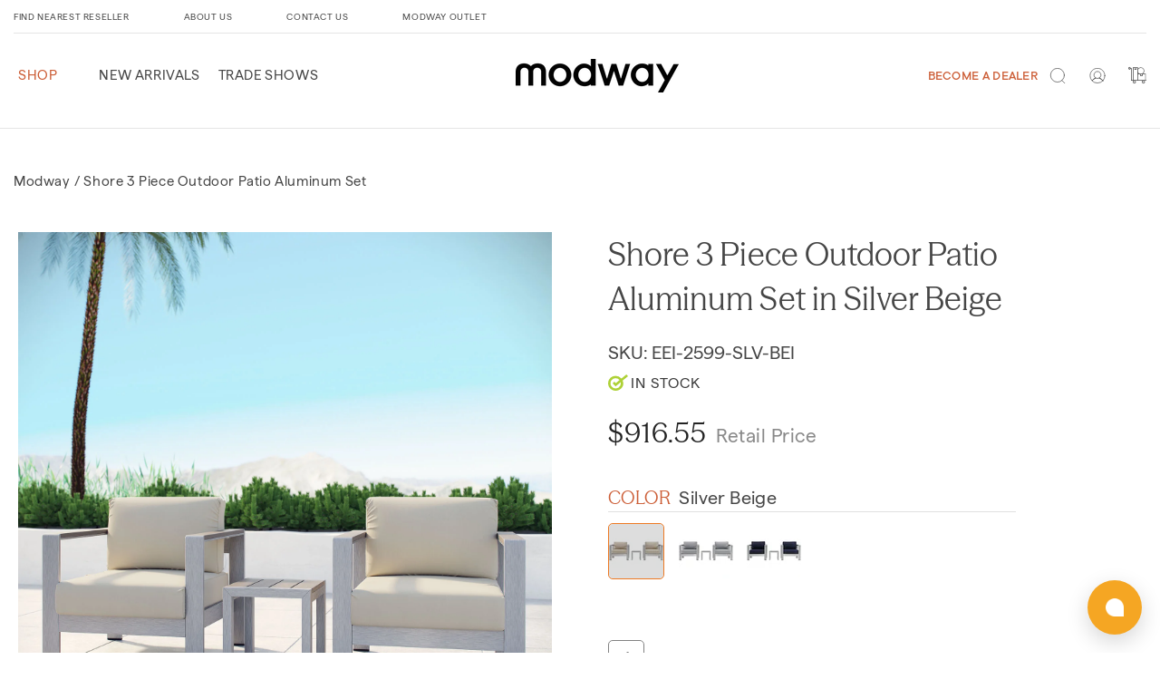

--- FILE ---
content_type: text/html
request_url: https://chat-widget.hiverhq.com/chat-widget/widget.html?website_token=sx4EzSdTvKeBCC1W7VYVon8L
body_size: 587
content:
<!DOCTYPE html><html lang=""><head><meta charset="utf-8"><meta http-equiv="X-UA-Compatible" content="IE=edge"><meta name="viewport" content="width=device-width,initial-scale=1"><link rel="icon" href="https://chat-widget.hiverhq.com/chat-widget/favicon.ico"><link rel="preconnect" href="https://fonts.gstatic.com" crossorigin><link href="https://fonts.googleapis.com/css2?family=Open+Sans:ital,wght@0,300..800;1,300..800&display=swap" rel="stylesheet"><link href="https://fonts.googleapis.com/css2?family=Inter:wght@400;500;600&display=swap" rel="stylesheet"><title>@chatwoot/ui</title><script>window.chatwootConfig = {
          apiHost: 'https://chat-api.hiverhq.com',
          websocketURL: 'wss://chat-api.hiverhq.com'
        };</script><link href="https://chat-widget.hiverhq.com/chat-widget/css/chunk-5649c19c.56bdb546.css" rel="prefetch"><link href="https://chat-widget.hiverhq.com/chat-widget/css/chunk-a8bb806c.6584ed75.css" rel="prefetch"><link href="https://chat-widget.hiverhq.com/chat-widget/css/chunk-b1d4abc6.b0bd8aab.css" rel="prefetch"><link href="https://chat-widget.hiverhq.com/chat-widget/js/chunk-21df1984.516aa785.js" rel="prefetch"><link href="https://chat-widget.hiverhq.com/chat-widget/js/chunk-2d0af48a.edf9af3a.js" rel="prefetch"><link href="https://chat-widget.hiverhq.com/chat-widget/js/chunk-5649c19c.f708c9fe.js" rel="prefetch"><link href="https://chat-widget.hiverhq.com/chat-widget/js/chunk-a8bb806c.7a4b79ae.js" rel="prefetch"><link href="https://chat-widget.hiverhq.com/chat-widget/js/chunk-b1d4abc6.a711493f.js" rel="prefetch"><link href="https://chat-widget.hiverhq.com/chat-widget/css/widget.c3ac6fde.css" rel="preload" as="style"><link href="https://chat-widget.hiverhq.com/chat-widget/js/widget-1019f49b9617d49f6f55.js" rel="preload" as="script"><link href="https://chat-widget.hiverhq.com/chat-widget/css/widget.c3ac6fde.css" rel="stylesheet"></head><body><noscript><strong>We're sorry but @chatwoot/ui doesn't work properly without JavaScript enabled. Please enable it to continue.</strong></noscript><div id="app"></div><script src="https://chat-widget.hiverhq.com/chat-widget/js/widget-1019f49b9617d49f6f55.js"></script></body></html>

--- FILE ---
content_type: text/css
request_url: https://modway.com/cdn/shop/t/299/assets/font.css?v=49682865950938146381761809792
body_size: -237
content:
@font-face{font-family:TTCommons_Medium;font-display:fallback;src:url(TTCommonsMedium.eot);src:local("TT Commons Medium"),local("TTCommons-Medium"),url(TTCommonsMedium.eot) format("embedded-opentype"),url(TTCommonsMedium.woff2) format("woff2"),url(TTCommonsMedium.woff) format("woff"),url(TTCommonsMedium.ttf) format("truetype"),url(TTCommonsMedium.svg) format("svg");font-weight:500;font-style:normal}@font-face{font-family:TTCommons_Black;src:url(TTCommonsBlack.eot);src:local("TT Commons Black"),local("TTCommons-Black"),url(TTCommonsBlack.eot) format("embedded-opentype"),url(TTCommonsBlack.woff2) format("woff2"),url(TTCommonsBlack.woff) format("woff"),url(TTCommonsBlack.ttf) format("truetype"),url(TTCommonsBlack.svg) format("svg");font-weight:900;font-style:normal}@font-face{font-family:TTCommons_Regular;font-display:fallback;src:url(TTCommonsRegular.eot);src:local("TT Commons Regular"),local("TTCommons-Regular"),url(TTCommonsRegular.eot?) format("embedded-opentype"),url(TTCommonsRegular.woff2) format("woff2"),url(TTCommonsRegular.woff) format("woff"),url(TTCommonsRegular.ttf) format("truetype"),url(TTCommonsRegular.svg) format("svg");font-weight:400;font-style:normal}@font-face{font-family:TTCommons_Light;font-display:fallback;src:url(TTCommonsLight.eot);src:local("TT Commons Light"),local("TTCommons-Light"),url(TTCommonsLight.eot) format("embedded-opentype"),url(TTCommonsLight.woff2) format("woff2"),url(TTCommonsLight.woff) format("woff"),url(TTCommonsLight.ttf) format("truetype"),url(TTCommonsLight.svg) format("svg");font-weight:300;font-style:normal}@font-face{font-family:TTCommons_ExtraLight;src:url(TTCommonsExtraLight.eot);src:local("TT Commons ExtraLight"),local("TTCommons-ExtraLight"),url(TTCommonsExtraLight.eot) format("embedded-opentype"),url(TTCommonsExtraLight.woff2) format("woff2"),url(TTCommonsExtraLight.woff) format("woff"),url(TTCommonsExtraLight.ttf) format("truetype"),url(TTCommonsExtraLight.svg) format("svg");font-weight:200;font-style:normal}@font-face{font-family:TTCommons_Bold;font-display:fallback;src:url(TTCommonsBold.eot);src:local("TT Commons Bold"),local("TTCommons-Bold"),url(TTCommonsBold.eot) format("embedded-opentype"),url(TTCommonsBold.woff2) format("woff2"),url(TTCommonsBold.woff) format("woff"),url(TTCommonsBold.ttf) format("truetype"),url(TTCommonsBold.svg) format("svg");font-weight:700;font-style:normal}@font-face{font-family:SeasonMix-Regular;src:url(/cdn/shop/files/SeasonMix-Regular.woff2?v=1746533081) format("woff2"),url(/cdn/shop/files/SeasonMix-Regular.woff?v=1746533081) format("woff");font-weight:200;font-style:normal;font-display:swap}@font-face{font-family:SeasonMix-Regular-italic;src:url(../assets/SeasonMix-RegularItalic.woff2) format("woff2"),url(../assets/SeasonMix-RegularItalic.woff) format("woff");font-weight:200;font-style:normal;font-display:swap}@font-face{font-family:Matter-Regular;src:url(/cdn/shop/files/MatterRegular.woff2?v=1746532711) format("woff2"),url(/cdn/shop/files/MatterRegular.woff?v=1746532711) format("woff");font-weight:200;font-style:normal}@font-face{font-family:MatterRegular-bold;src:url(../assets/MatterSemiBold.woff2) format("woff2"),url(../assets/MatterSemiBold.woff) format("woff");font-weight:200;font-style:normal;font-display:fallback}
/*# sourceMappingURL=/cdn/shop/t/299/assets/font.css.map?v=49682865950938146381761809792 */


--- FILE ---
content_type: text/css
request_url: https://modway.com/cdn/shop/t/299/assets/boost-pfs-custom.css?v=45892962752607876261761809792
body_size: 962
content:
.boost-pfs-container-default-box{padding:0}.boost-pfs-filter-left-col-inner{overflow-x:visible!important;overflow-y:visible!important}.boost-pfs-filter-left-col{width:20%;float:left}.boost-pfs-filter-right-col{width:80%;float:right;padding-left:30px}#boost-pfs-search-box-mobile:focus-visible{box-shadow:none}.boost-pfs-filter-mobile-toolbar-left>a{display:block}.boost-pfs-modal-backdrop,.boost-pfs-minicart-backdrop,.boost-pfs-minicart-wrapper.boost-pfs-minicart-active .boost-pfs-minicart-container{z-index:9999999998}.template-search .boost-pfs-filter-tree-desktop-button{padding-right:20px;border-right:1px solid #ebebeb}.boost-pfs-search-no-result-body .sorting-wrapper{display:none}@media (min-width: 768px){#main-collection-product-grid{margin-top:0}.boost-pfs-filter-products{margin-left:-1rem}.boost-pfs-filter-top-sorting{display:flex;justify-content:flex-end}.collection-filters__item.sorting,.collection-product-count.light{align-self:center!important}}.boost-pfs-search-suggestion-header-view-all a,.boost-pfs-search-suggestion-item a{color:var(--color-base-text-opacity-85-percent)}.template-search .filters-toolbar-wrapper{margin-top:55px;margin-bottom:55px}.boost-pfs-search-result-toolbar{margin:0 auto;display:flex;align-items:center}.boost-pfs-search-result-panel-controls{display:flex}.boost-pfs-search-result-panel-item>button{font-size:15px;cursor:pointer}h3.boost-pfs-search-result-list-item-title{margin-top:0}.boost-pfs-search-result-pages.boost-pfs-container-default-box{margin-top:50px}.sorting-wrapper{border-bottom:1px solid #ededed}.filters-toolbar__item-child{padding:15px 0;display:flex;align-items:center}.filters-toolbar__item-child>.boost-pfs-filter-top-sorting{position:relative;margin-bottom:0;justify-content:flex-start}.filters-toolbar__item-child .collection-filters__label{margin:0 20px 0 0;width:unset}.filters-toolbar__item-child .collection-filters__sort{width:25rem;max-width:100%}.filters-toolbar__item-child svg{height:.6rem;pointer-events:none;position:absolute;top:calc(50% - .35rem);right:1.5rem}.boost-pfs-filter-message{padding:0 1.5rem}.predictive-search{display:none!important}ul.boost-pfs-search-result-panel-controls>li button{cursor:pointer}.boost-pfs-container-default .facets__form{margin-bottom:1.5rem}.boost-pfs-container-default-box:after{display:table;content:"";clear:both}@media (max-width: 767px){.boost-pfs-filter-right-col{width:100%;float:none;padding-left:0}.facets__wrapper{display:none!important}.collection-filters{grid-template-columns:repeat(1,auto)!important}.collection-filters__item.sorting{padding:initial}.boost-pfs-container-default .facets__form{gap:0 2.5rem}.template-search .boost-pfs-filter-tree-mobile-button>button{position:relative}.filters-toolbar__item-child .collection-filters__sort{width:100%}.template-search .boost-pfs-filter-right{width:100%;padding-left:0}.overflow-hidden-tablet .boost-pfs-filter-tree-mobile-button.boost-pfs-filter-stick{z-index:2}.boost-pfs-filter-tree-mobile-button.boost-pfs-filter-stick{width:calc(100% - 30px)}}@media (min-width: 768px){.boost-pfs-filter-left-col{border-right:1px solid #00000026;position:sticky;top:0}.boost-pfs-filter-option-content{padding:0 15px 0 0!important}}.boost-pfs-filter-tree-v .boost-pfs-filter-option-title-text:before{display:none}.boost-custom-expanse{position:absolute;right:15px;width:20px;height:20px;transform-origin:center;-webkit-transform:rotate(-180deg);-moz-transform:rotate(-180deg);-ms-transform:rotate(-180deg);transform:rotate(-180deg)}.boost-custom-expanse svg{width:20px;height:20px}[aria-expanded=false] .boost-custom-expanse{transform-origin:center;-webkit-transform:rotate(0deg);-moz-transform:rotate(0deg);-ms-transform:rotate(0deg);transform:rotate(0)}.boost-pfs-filter-left-col-inner .sorting{font-size:14px;font-weight:700;text-transform:uppercase;margin-bottom:0;line-height:20px;padding:15px 0;width:auto;font-family:inherit!important;border-top:1px solid #e3e3e3}.boost-pfs-filter-left-col-inner .sorting label{font-family:inherit!important}.boost-pfs-filter-top-sorting{display:none;justify-content:flex-start;padding:5px 0!important}.boost-pfs-filter-top-sorting ul li{padding:5px 0 0;cursor:pointer;text-transform:initial;position:relative;display:flex;align-items:center}.boost-pfs-filter-top-sorting ul li:before{content:" ";top:0;left:0;margin-right:5px;height:15px;width:15px;border:1px solid #707070;border-radius:50%;display:inline-block}.boost-pfs-filter-top-sorting ul li[selected=selected]:after{content:" ";position:absolute;top:5px;left:2px;height:11px;width:11px;background-color:#ed7930;border-radius:50%;bottom:0;margin:auto}.boost-pfs-filter-left-col-inner .sorting label[aria-expanded=true]+.boost-pfs-filter-top-sorting{display:block}#main-collection-product-grid span.card-information__text.h5{font-family:Matter-Regular;padding:0;min-height:50px;text-transform:capitalize;position:relative;top:5px;font-size:100%}span.price-item.price-item--sale{font-family:SeasonMix-Regular}.boost-pfs-filter-tree-v .boost-pfs-filter-option{padding:12px 0}.boost-pfs-filter-option-title .boost-pfs-filter-button.boost-pfs-filter-clear{display:none!important}.swatch-custom.swatch-color{border:1px solid #ffffff}.swatch-custom.swatch-color.active{border:1px solid #bebebe}.boost-pfs-filter-tree-v .boost-pfs-filter-refine-by,.boost-pfs-filter-refine-by-wrapper-v .boost-pfs-filter-refine-by{margin-bottom:15px;padding-bottom:15px;border-bottom:0px solid #e3e3e3;padding-right:15px}.card__inner{position:relative}.card__inner .card__badge{position:absolute;top:0;right:0;z-index:1}.card__badge .badge{padding:5px 10px}.grid__item .media>img+img{opacity:0}.grid__item .media>img{opacity:1}.grid__item:hover .media>img+img{opacity:1}.grid__item:hover .media>img{opacity:0}@media (max-width: 767px){.boost-pfs-filter-left-col .sorting{display:none}.boost-pfs-search-suggestion-mobile-overlay,.boost-custom-expanse{display:none!important}}.boost-sd__recommendation .boost-sd__product-image-row{display:none}.boost-sd__product-title{font-family:TTCommons_Regular;padding:0!important;min-height:50px;text-transform:capitalize;position:relative;font-size:100%}.boost-sd__recommendation-title,.boost-sd__recommendation-title.boost-sd__recommendation-title--left{justify-content:center;margin-bottom:30px}span.boost-sd__recommendation-title-text{font-family:SeasonMix-Regular!important;text-align:center!important;margin:0 0 8px!important;letter-spacing:.01px!important;color:#464646!important;font-weight:200!important;font-size:30px!important;line-height:32px!important;text-transform:uppercase!important}.boost-sd__recommendation .slick-list{height:auto!important}.boost-sd__product-vendor{display:none}
/*# sourceMappingURL=/cdn/shop/t/299/assets/boost-pfs-custom.css.map?v=45892962752607876261761809792 */


--- FILE ---
content_type: text/css
request_url: https://chat-widget.hiverhq.com/chat-widget/css/widget.c3ac6fde.css
body_size: 88742
content:
@import url(https://fonts.cdnfonts.com/css/roboto);a,abbr,acronym,address,applet,article,aside,audio,b,big,blockquote,body,canvas,caption,center,cite,code,dd,del,details,dfn,div,dl,dt,em,embed,fieldset,figcaption,figure,footer,form,h1,h2,h3,h4,h5,h6,header,hgroup,html,i,iframe,img,ins,kbd,label,legend,li,mark,menu,nav,object,ol,output,p,pre,q,ruby,s,samp,section,small,span,strike,strong,sub,summary,sup,table,tbody,td,tfoot,th,thead,time,tr,tt,u,ul,var,video{margin:0;padding:0;border:0;font-size:100%;vertical-align:baseline}article,aside,details,figcaption,figure,footer,header,hgroup,menu,nav,section{display:block}body{line-height:1}blockquote,q{quotes:none}blockquote:after,blockquote:before,q:after,q:before{content:none}table{border-spacing:0}

/*! normalize.css v8.0.1 | MIT License | github.com/necolas/normalize.css */html{line-height:1.15;-webkit-text-size-adjust:100%}body{margin:0}main{display:block}h1{font-size:2em;margin:.67em 0}hr{box-sizing:content-box;height:0;overflow:visible}pre{font-family:monospace,monospace;font-size:1em}a{background-color:transparent}abbr[title]{border-bottom:none;text-decoration:underline;text-decoration:underline dotted}b,strong{font-weight:bolder}code,kbd,samp{font-family:monospace,monospace;font-size:1em}small{font-size:80%}sub,sup{font-size:75%;line-height:0;position:relative;vertical-align:baseline}sub{bottom:-.25em}sup{top:-.5em}img{border-style:none}button,input,optgroup,select,textarea{font-family:inherit;font-size:100%;line-height:1.15;margin:0}button,input{overflow:visible}button,select{text-transform:none}[type=button],[type=reset],[type=submit],button{-webkit-appearance:button}[type=button]::-moz-focus-inner,[type=reset]::-moz-focus-inner,[type=submit]::-moz-focus-inner,button::-moz-focus-inner{border-style:none;padding:0}[type=button]:-moz-focusring,[type=reset]:-moz-focusring,[type=submit]:-moz-focusring,button:-moz-focusring{outline:1px dotted ButtonText}fieldset{padding:.35em .75em .625em}legend{box-sizing:border-box;color:inherit;display:table;max-width:100%;padding:0;white-space:normal}progress{vertical-align:baseline}textarea{overflow:auto}[type=checkbox],[type=radio]{box-sizing:border-box;padding:0}[type=number]::-webkit-inner-spin-button,[type=number]::-webkit-outer-spin-button{height:auto}[type=search]{-webkit-appearance:textfield;outline-offset:-2px}[type=search]::-webkit-search-decoration{-webkit-appearance:none}::-webkit-file-upload-button{-webkit-appearance:button;font:inherit}details{display:block}summary{display:list-item}[hidden],template{display:none}blockquote,dd,dl,figure,h1,h2,h3,h4,h5,h6,hr,p,pre{margin:0}button{background-color:transparent;background-image:none}button:focus{outline:1px dotted;outline:5px auto -webkit-focus-ring-color}fieldset,ol,ul{margin:0;padding:0}ol,ul{list-style:none}html{font-family:system-ui,-apple-system,BlinkMacSystemFont,Segoe UI,Roboto,Helvetica Neue,Arial,Noto Sans,sans-serif,Apple Color Emoji,Segoe UI Emoji,Segoe UI Symbol,Noto Color Emoji;line-height:1.5}*,:after,:before{box-sizing:border-box;border-width:0;border-style:solid;border-color:currentColor}hr{border-top-width:1px}img{border-style:solid}textarea{resize:vertical}input::placeholder,textarea::placeholder{color:#a0aec0}[role=button],button{cursor:pointer}table{border-collapse:collapse}h1,h2,h3,h4,h5,h6{font-size:inherit;font-weight:inherit}a{color:inherit;text-decoration:inherit}button,input,optgroup,select,textarea{padding:0;line-height:inherit;color:inherit}code,kbd,pre,samp{font-family:Menlo,Monaco,Consolas,Liberation Mono,Courier New,monospace}audio,canvas,embed,iframe,img,object,svg,video{display:block;vertical-align:middle}img,video{max-width:100%;height:auto}.container{width:100%}@media (min-width:640px){.container{max-width:640px}}@media (min-width:768px){.container{max-width:768px}}@media (min-width:1024px){.container{max-width:1024px}}@media (min-width:1280px){.container{max-width:1280px}}.bg-white{--bg-opacity:1;background-color:#fff;background-color:rgba(255,255,255,var(--bg-opacity))}.bg-woot-500{--bg-opacity:1;background-color:#1f93ff;background-color:rgba(31,147,255,var(--bg-opacity))}.bg-green-500{--bg-opacity:1;background-color:#00c41d;background-color:rgba(0,196,29,var(--bg-opacity))}.hover\:bg-woot-700:hover{--bg-opacity:1;background-color:#2272dc;background-color:rgba(34,114,220,var(--bg-opacity))}.border-black-200{--border-opacity:1;border-color:#e9eaef;border-color:rgba(233,234,239,var(--border-opacity))}.border-red-200{--border-opacity:1;border-color:#f69898;border-color:rgba(246,152,152,var(--border-opacity))}.hover\:border-black-300:hover{--border-opacity:1;border-color:#dadbdf;border-color:rgba(218,219,223,var(--border-opacity))}.hover\:border-red-300:hover{--border-opacity:1;border-color:#ef6f6f;border-color:rgba(239,111,111,var(--border-opacity))}.focus\:border-black-300:focus{--border-opacity:1;border-color:#dadbdf;border-color:rgba(218,219,223,var(--border-opacity))}.focus\:border-red-300:focus{--border-opacity:1;border-color:#ef6f6f;border-color:rgba(239,111,111,var(--border-opacity))}.rounded{border-radius:.25rem}.rounded-full{border-radius:9999px}.border{border-width:1px}.box-border{box-sizing:border-box}.block{display:block}.inline-block{display:inline-block}.flex{display:flex}.table{display:table}.hidden{display:none}.flex-wrap{flex-wrap:wrap}.items-start{align-items:flex-start}.items-center{align-items:center}.justify-center{justify-content:center}.justify-between{justify-content:space-between}.flex-1{flex:1 1 0%}.flex-grow{flex-grow:1}.flex-shrink{flex-shrink:1}.font-medium{font-weight:500}.h-full{height:100%}.text-xs{font-size:.75rem}.text-sm{font-size:.875rem}.text-base{font-size:1rem}.leading-4{line-height:1rem}.leading-5{line-height:1.25rem}.leading-tight{line-height:1.25}.my-5{margin-top:1.25rem;margin-bottom:1.25rem}.mx-auto{margin-left:auto;margin-right:auto}.mr-1{margin-right:.25rem}.mb-1{margin-bottom:.25rem}.ml-1{margin-left:.25rem}.mt-2{margin-top:.5rem}.mb-2{margin-bottom:.5rem}.mr-3{margin-right:.75rem}.mt-4{margin-top:1rem}.mb-4{margin-bottom:1rem}.mt-5{margin-top:1.25rem}.-ml-4{margin-left:-1rem}.opacity-0{opacity:0}.opacity-100{opacity:1}.outline-none{outline:2px solid transparent;outline-offset:2px}.overflow-auto{overflow:auto}.overflow-hidden{overflow:hidden}.overflow-y-auto{overflow-y:auto}.p-0{padding:0}.p-4{padding:1rem}.py-2{padding-top:.5rem;padding-bottom:.5rem}.py-3{padding-top:.75rem;padding-bottom:.75rem}.px-3{padding-left:.75rem;padding-right:.75rem}.px-4{padding-right:1rem}.pl-4,.px-4{padding-left:1rem}.relative{position:relative}.resize-none{resize:none}.resize{resize:both}.shadow-sm{box-shadow:0 1px 2px 0 rgba(0,0,0,.05)}.text-white{--text-opacity:1;color:#fff;color:rgba(255,255,255,var(--text-opacity))}.text-slate-700{--text-opacity:1;color:#40546b;color:rgba(64,84,107,var(--text-opacity))}.text-black-600{--text-opacity:1;color:#6e6f73;color:rgba(110,111,115,var(--text-opacity))}.text-black-700{--text-opacity:1;color:#3c4858;color:rgba(60,72,88,var(--text-opacity))}.text-black-800{--text-opacity:1;color:#3c3d40;color:rgba(60,61,64,var(--text-opacity))}.text-black-900{--text-opacity:1;color:#1b1c1f;color:rgba(27,28,31,var(--text-opacity))}.text-red-400{--text-opacity:1;color:#f94b4a;color:rgba(249,75,74,var(--text-opacity))}.w-auto{width:auto}.w-full{width:100%}.gap-1{grid-gap:.25rem;gap:.25rem}.transform{--transform-translate-x:0;--transform-translate-y:0;--transform-rotate:0;--transform-skew-x:0;--transform-skew-y:0;--transform-scale-x:1;--transform-scale-y:1;transform:translateX(var(--transform-translate-x)) translateY(var(--transform-translate-y)) rotate(var(--transform-rotate)) skewX(var(--transform-skew-x)) skewY(var(--transform-skew-y)) scaleX(var(--transform-scale-x)) scaleY(var(--transform-scale-y))}.translate-y-0{--transform-translate-y:0}.transition-all{transition-property:all}.transition{transition-property:background-color,border-color,color,fill,stroke,opacity,box-shadow,transform}.ease-in{transition-timing-function:cubic-bezier(.4,0,1,1)}.duration-200{transition-duration:.2s}.duration-300{transition-duration:.3s}.delay-200{transition-delay:.2s}.delay-300{transition-delay:.3s}@keyframes spin{to{transform:rotate(1turn)}}@keyframes ping{75%,to{transform:scale(2);opacity:0}}@keyframes pulse{50%{opacity:.5}}@keyframes bounce{0%,to{transform:translateY(-25%);animation-timing-function:cubic-bezier(.8,0,1,1)}50%{transform:none;animation-timing-function:cubic-bezier(0,0,.2,1)}}.button{appearance:none;background:#1f93ff;border:1px solid #1f93ff;border-radius:.1875px;color:#fff;cursor:pointer;display:inline-block;font-size:.875rem;height:2.5rem;line-height:1;outline:none;padding:.25rem 1rem;text-align:center;text-decoration:none;transition:background .2s,border .2s,box-shadow .2s,color .2s;user-select:none;vertical-align:middle;white-space:nowrap}.button:focus,.button:hover{background:#43a4ff;border-color:#1f93ff;text-decoration:none}.button.active,.button:active{background:#1f93ff;border-color:#0687ff;color:#85c4ff;text-decoration:none}.button.disabled,.button:disabled,.button[disabled]{cursor:default;opacity:.5;pointer-events:none}.button.small{font-size:.75rem;height:1.5rem;padding:.25rem .75rem}.button.large{font-size:1rem;height:3rem;padding:.5rem 1.5rem}.button.block{width:100%}.button.transparent{background:transparent;border:0;height:auto}.button.compact{padding:0}.form-input{appearance:none;background:#fff;border:1px solid #e0e6ed;border-radius:.1875px;box-sizing:border-box;color:#3c4858;display:block;font-family:Roboto,-apple-system,system-ui,BlinkMacSystemFont,Segoe UI,Helvetica Neue,Tahoma,Arial,sans-serif;font-size:.875rem;height:2.5rem;line-height:1.3;max-width:100%;outline:none;padding:.25rem;position:relative;transition:background .2s,border .2s,box-shadow .2s,color .2s;width:100%}.form-input::-webkit-input-placeholder{color:#6e6f73}.form-input:-moz-placeholder,.form-input::-moz-placeholder{color:#6e6f73}.form-input:-ms-input-placeholder{color:#6e6f73}.form-input:focus{border-color:#1f93ff}.form-input::placeholder{color:#6e6f73}.form-input.small{font-size:.75rem;height:2rem;padding:.5rem .625rem}.form-input.default{font-size:.875rem;height:1.5rem;padding:.25rem .75rem}.form-input.large{font-size:1rem;height:3rem;padding:.75rem 1.25rem}.form-input.input-inline{display:inline-block;vertical-align:middle;width:auto}.form-input[type=file]{height:auto}textarea.form-input{font-family:Roboto,-apple-system,system-ui,BlinkMacSystemFont,Segoe UI,Helvetica Neue,Tahoma,Arial,sans-serif}textarea.form-input::-webkit-input-placeholder{color:#999a9b}textarea.form-input:-moz-placeholder,textarea.form-input::-moz-placeholder{color:#999a9b}textarea.form-input:-ms-input-placeholder{color:#999a9b}textarea.form-input,textarea.form-input.large,textarea.form-input.small{height:auto}.contact-form-success-screen{margin:auto;text-align:center}.contact-form-success-screen img{width:50px;margin:0 auto;margin-bottom:17px}.contact-form-success-screen p{font-size:15px;font-weight:400;line-height:20px;letter-spacing:0;text-align:center}.vue-tel-input{width:100%;border-width:1px;border-radius:.25rem;border-color:#e9eaef;margin-top:.5rem;height:34.25px}.vue-tel-input:focus-within{border-color:#e9eaef;box-shadow:none}.vue-tel-input .vti__input{background-color:#fff;border:#e9eaef;border-radius:.25rem;box-sizing:border-box;height:32px}.vue-tel-input .vti__input:focus{border-color:#d6dde8}.vti__dropdown-list{width:220px;height:240px;max-height:240px;border-radius:4px;box-shadow:0 3px 15px 0 rgba(0,0,0,.25098039215686274);scrollbar-width:auto}.vti__input.vti__search_box{width:100%;height:35px;border:1px;text-align:left;border-bottom:1px solid #d6dde8;position:sticky;top:0;margin-top:0;margin-bottom:0;border-radius:0;padding-left:10px}.vti__flag{border-radius:2px;height:20px}.vti__dropdown-item{width:100%;padding:6px 16px 6px 16px;gap:8px;opacity:1px;font-family:Open Sans;font-size:13px;font-weight:400;line-height:20px;letter-spacing:.0025em;text-align:left;color:#343c45;padding-left:8px}.custom-vue-tel-input{position:relative}.custom-vue-tel-input .text-red-600{font-size:.75rem;margin-top:.25rem}.vti__dropdown{width:110px;padding-right:0;border-radius:.25rem}.vue-tel-input.error{--border-opacity:1;border-color:#f69898;border-color:rgba(246,152,152,var(--border-opacity))}.vti__selection .little{transform:translateX(12px)}.custom-pre-chat-form{min-height:calc(100% - 75px);overflow:auto}.custom-form{overflow:visible;margin-bottom:30px}.custom-chat-button{position:fixed;left:50%;bottom:20px;transform:translateX(-50%);width:93%}@font-face{font-display:swap;font-family:Ionicons;font-style:normal;font-weight:400;src:url(../fonts/ionicons.2c159d0d.woff) format("woff")}.ion,.ion-alert-circled:before,.ion-alert:before,.ion-android-add-circle:before,.ion-android-add:before,.ion-android-alarm-clock:before,.ion-android-alert:before,.ion-android-apps:before,.ion-android-archive:before,.ion-android-arrow-back:before,.ion-android-arrow-down:before,.ion-android-arrow-dropdown-circle:before,.ion-android-arrow-dropdown:before,.ion-android-arrow-dropleft-circle:before,.ion-android-arrow-dropleft:before,.ion-android-arrow-dropright-circle:before,.ion-android-arrow-dropright:before,.ion-android-arrow-dropup-circle:before,.ion-android-arrow-dropup:before,.ion-android-arrow-forward:before,.ion-android-arrow-up:before,.ion-android-attach:before,.ion-android-bar:before,.ion-android-bicycle:before,.ion-android-boat:before,.ion-android-bookmark:before,.ion-android-bulb:before,.ion-android-bus:before,.ion-android-calendar:before,.ion-android-call:before,.ion-android-camera:before,.ion-android-cancel:before,.ion-android-car:before,.ion-android-cart:before,.ion-android-chat:before,.ion-android-checkbox-blank:before,.ion-android-checkbox-outline-blank:before,.ion-android-checkbox-outline:before,.ion-android-checkbox:before,.ion-android-checkmark-circle:before,.ion-android-clipboard:before,.ion-android-close:before,.ion-android-cloud-circle:before,.ion-android-cloud-done:before,.ion-android-cloud-outline:before,.ion-android-cloud:before,.ion-android-color-palette:before,.ion-android-compass:before,.ion-android-contact:before,.ion-android-contacts:before,.ion-android-contract:before,.ion-android-create:before,.ion-android-delete:before,.ion-android-desktop:before,.ion-android-document:before,.ion-android-done-all:before,.ion-android-done:before,.ion-android-download:before,.ion-android-drafts:before,.ion-android-exit:before,.ion-android-expand:before,.ion-android-favorite-outline:before,.ion-android-favorite:before,.ion-android-film:before,.ion-android-folder-open:before,.ion-android-folder:before,.ion-android-funnel:before,.ion-android-globe:before,.ion-android-hand:before,.ion-android-hangout:before,.ion-android-happy:before,.ion-android-home:before,.ion-android-image:before,.ion-android-laptop:before,.ion-android-list:before,.ion-android-locate:before,.ion-android-lock:before,.ion-android-mail:before,.ion-android-map:before,.ion-android-menu:before,.ion-android-microphone-off:before,.ion-android-microphone:before,.ion-android-more-horizontal:before,.ion-android-more-vertical:before,.ion-android-navigate:before,.ion-android-notifications-none:before,.ion-android-notifications-off:before,.ion-android-notifications:before,.ion-android-open:before,.ion-android-options:before,.ion-android-people:before,.ion-android-person-add:before,.ion-android-person:before,.ion-android-phone-landscape:before,.ion-android-phone-portrait:before,.ion-android-pin:before,.ion-android-plane:before,.ion-android-playstore:before,.ion-android-print:before,.ion-android-radio-button-off:before,.ion-android-radio-button-on:before,.ion-android-refresh:before,.ion-android-remove-circle:before,.ion-android-remove:before,.ion-android-restaurant:before,.ion-android-sad:before,.ion-android-search:before,.ion-android-send:before,.ion-android-settings:before,.ion-android-share-alt:before,.ion-android-share:before,.ion-android-star-half:before,.ion-android-star-outline:before,.ion-android-star:before,.ion-android-stopwatch:before,.ion-android-subway:before,.ion-android-sunny:before,.ion-android-sync:before,.ion-android-textsms:before,.ion-android-time:before,.ion-android-train:before,.ion-android-unlock:before,.ion-android-upload:before,.ion-android-volume-down:before,.ion-android-volume-mute:before,.ion-android-volume-off:before,.ion-android-volume-up:before,.ion-android-walk:before,.ion-android-warning:before,.ion-android-watch:before,.ion-android-wifi:before,.ion-aperture:before,.ion-archive:before,.ion-arrow-down-a:before,.ion-arrow-down-b:before,.ion-arrow-down-c:before,.ion-arrow-expand:before,.ion-arrow-graph-down-left:before,.ion-arrow-graph-down-right:before,.ion-arrow-graph-up-left:before,.ion-arrow-graph-up-right:before,.ion-arrow-left-a:before,.ion-arrow-left-b:before,.ion-arrow-left-c:before,.ion-arrow-move:before,.ion-arrow-resize:before,.ion-arrow-return-left:before,.ion-arrow-return-right:before,.ion-arrow-right-a:before,.ion-arrow-right-b:before,.ion-arrow-right-c:before,.ion-arrow-shrink:before,.ion-arrow-swap:before,.ion-arrow-up-a:before,.ion-arrow-up-b:before,.ion-arrow-up-c:before,.ion-asterisk:before,.ion-at:before,.ion-backspace-outline:before,.ion-backspace:before,.ion-bag:before,.ion-battery-charging:before,.ion-battery-empty:before,.ion-battery-full:before,.ion-battery-half:before,.ion-battery-low:before,.ion-beaker:before,.ion-beer:before,.ion-bluetooth:before,.ion-bonfire:before,.ion-bookmark:before,.ion-bowtie:before,.ion-briefcase:before,.ion-bug:before,.ion-calculator:before,.ion-calendar:before,.ion-camera:before,.ion-card:before,.ion-cash:before,.ion-chatbox-working:before,.ion-chatbox:before,.ion-chatboxes:before,.ion-chatbubble-working:before,.ion-chatbubble:before,.ion-chatbubbles:before,.ion-checkmark-circled:before,.ion-checkmark-round:before,.ion-checkmark:before,.ion-chevron-down:before,.ion-chevron-left:before,.ion-chevron-right:before,.ion-chevron-up:before,.ion-clipboard:before,.ion-clock:before,.ion-close-circled:before,.ion-close-round:before,.ion-close:before,.ion-closed-captioning:before,.ion-cloud:before,.ion-code-download:before,.ion-code-working:before,.ion-code:before,.ion-coffee:before,.ion-compass:before,.ion-compose:before,.ion-connection-bars:before,.ion-contrast:before,.ion-crop:before,.ion-cube:before,.ion-disc:before,.ion-document-text:before,.ion-document:before,.ion-drag:before,.ion-earth:before,.ion-easel:before,.ion-edit:before,.ion-egg:before,.ion-eject:before,.ion-email-unread:before,.ion-email:before,.ion-erlenmeyer-flask-bubbles:before,.ion-erlenmeyer-flask:before,.ion-eye-disabled:before,.ion-eye:before,.ion-female:before,.ion-filing:before,.ion-film-marker:before,.ion-fireball:before,.ion-flag:before,.ion-flame:before,.ion-flash-off:before,.ion-flash:before,.ion-folder:before,.ion-fork-repo:before,.ion-fork:before,.ion-forward:before,.ion-funnel:before,.ion-gear-a:before,.ion-gear-b:before,.ion-grid:before,.ion-hammer:before,.ion-happy-outline:before,.ion-happy:before,.ion-headphone:before,.ion-heart-broken:before,.ion-heart:before,.ion-help-buoy:before,.ion-help-circled:before,.ion-help:before,.ion-home:before,.ion-icecream:before,.ion-image:before,.ion-images:before,.ion-information-circled:before,.ion-information:before,.ion-ionic:before,.ion-ios-alarm-outline:before,.ion-ios-alarm:before,.ion-ios-albums-outline:before,.ion-ios-albums:before,.ion-ios-americanfootball-outline:before,.ion-ios-americanfootball:before,.ion-ios-analytics-outline:before,.ion-ios-analytics:before,.ion-ios-arrow-back:before,.ion-ios-arrow-down:before,.ion-ios-arrow-forward:before,.ion-ios-arrow-left:before,.ion-ios-arrow-right:before,.ion-ios-arrow-thin-down:before,.ion-ios-arrow-thin-left:before,.ion-ios-arrow-thin-right:before,.ion-ios-arrow-thin-up:before,.ion-ios-arrow-up:before,.ion-ios-at-outline:before,.ion-ios-at:before,.ion-ios-barcode-outline:before,.ion-ios-barcode:before,.ion-ios-baseball-outline:before,.ion-ios-baseball:before,.ion-ios-basketball-outline:before,.ion-ios-basketball:before,.ion-ios-bell-outline:before,.ion-ios-bell:before,.ion-ios-body-outline:before,.ion-ios-body:before,.ion-ios-bolt-outline:before,.ion-ios-bolt:before,.ion-ios-book-outline:before,.ion-ios-book:before,.ion-ios-bookmarks-outline:before,.ion-ios-bookmarks:before,.ion-ios-box-outline:before,.ion-ios-box:before,.ion-ios-briefcase-outline:before,.ion-ios-briefcase:before,.ion-ios-browsers-outline:before,.ion-ios-browsers:before,.ion-ios-calculator-outline:before,.ion-ios-calculator:before,.ion-ios-calendar-outline:before,.ion-ios-calendar:before,.ion-ios-camera-outline:before,.ion-ios-camera:before,.ion-ios-cart-outline:before,.ion-ios-cart:before,.ion-ios-chatboxes-outline:before,.ion-ios-chatboxes:before,.ion-ios-chatbubble-outline:before,.ion-ios-chatbubble:before,.ion-ios-checkmark-empty:before,.ion-ios-checkmark-outline:before,.ion-ios-checkmark:before,.ion-ios-circle-filled:before,.ion-ios-circle-outline:before,.ion-ios-clock-outline:before,.ion-ios-clock:before,.ion-ios-close-empty:before,.ion-ios-close-outline:before,.ion-ios-close:before,.ion-ios-cloud-download-outline:before,.ion-ios-cloud-download:before,.ion-ios-cloud-outline:before,.ion-ios-cloud-upload-outline:before,.ion-ios-cloud-upload:before,.ion-ios-cloud:before,.ion-ios-cloudy-night-outline:before,.ion-ios-cloudy-night:before,.ion-ios-cloudy-outline:before,.ion-ios-cloudy:before,.ion-ios-cog-outline:before,.ion-ios-cog:before,.ion-ios-color-filter-outline:before,.ion-ios-color-filter:before,.ion-ios-color-wand-outline:before,.ion-ios-color-wand:before,.ion-ios-compose-outline:before,.ion-ios-compose:before,.ion-ios-contact-outline:before,.ion-ios-contact:before,.ion-ios-copy-outline:before,.ion-ios-copy:before,.ion-ios-crop-strong:before,.ion-ios-crop:before,.ion-ios-download-outline:before,.ion-ios-download:before,.ion-ios-drag:before,.ion-ios-email-outline:before,.ion-ios-email:before,.ion-ios-eye-outline:before,.ion-ios-eye:before,.ion-ios-fastforward-outline:before,.ion-ios-fastforward:before,.ion-ios-filing-outline:before,.ion-ios-filing:before,.ion-ios-film-outline:before,.ion-ios-film:before,.ion-ios-flag-outline:before,.ion-ios-flag:before,.ion-ios-flame-outline:before,.ion-ios-flame:before,.ion-ios-flask-outline:before,.ion-ios-flask:before,.ion-ios-flower-outline:before,.ion-ios-flower:before,.ion-ios-folder-outline:before,.ion-ios-folder:before,.ion-ios-football-outline:before,.ion-ios-football:before,.ion-ios-game-controller-a-outline:before,.ion-ios-game-controller-a:before,.ion-ios-game-controller-b-outline:before,.ion-ios-game-controller-b:before,.ion-ios-gear-outline:before,.ion-ios-gear:before,.ion-ios-glasses-outline:before,.ion-ios-glasses:before,.ion-ios-grid-view-outline:before,.ion-ios-grid-view:before,.ion-ios-heart-outline:before,.ion-ios-heart:before,.ion-ios-help-empty:before,.ion-ios-help-outline:before,.ion-ios-help:before,.ion-ios-home-outline:before,.ion-ios-home:before,.ion-ios-infinite-outline:before,.ion-ios-infinite:before,.ion-ios-information-empty:before,.ion-ios-information-outline:before,.ion-ios-information:before,.ion-ios-ionic-outline:before,.ion-ios-keypad-outline:before,.ion-ios-keypad:before,.ion-ios-lightbulb-outline:before,.ion-ios-lightbulb:before,.ion-ios-list-outline:before,.ion-ios-list:before,.ion-ios-location-outline:before,.ion-ios-location:before,.ion-ios-locked-outline:before,.ion-ios-locked:before,.ion-ios-loop-strong:before,.ion-ios-loop:before,.ion-ios-medical-outline:before,.ion-ios-medical:before,.ion-ios-medkit-outline:before,.ion-ios-medkit:before,.ion-ios-mic-off:before,.ion-ios-mic-outline:before,.ion-ios-mic:before,.ion-ios-minus-empty:before,.ion-ios-minus-outline:before,.ion-ios-minus:before,.ion-ios-monitor-outline:before,.ion-ios-monitor:before,.ion-ios-moon-outline:before,.ion-ios-moon:before,.ion-ios-more-outline:before,.ion-ios-more:before,.ion-ios-musical-note:before,.ion-ios-musical-notes:before,.ion-ios-navigate-outline:before,.ion-ios-navigate:before,.ion-ios-nutrition-outline:before,.ion-ios-nutrition:before,.ion-ios-paper-outline:before,.ion-ios-paper:before,.ion-ios-paperplane-outline:before,.ion-ios-paperplane:before,.ion-ios-partlysunny-outline:before,.ion-ios-partlysunny:before,.ion-ios-pause-outline:before,.ion-ios-pause:before,.ion-ios-paw-outline:before,.ion-ios-paw:before,.ion-ios-people-outline:before,.ion-ios-people:before,.ion-ios-person-outline:before,.ion-ios-person:before,.ion-ios-personadd-outline:before,.ion-ios-personadd:before,.ion-ios-photos-outline:before,.ion-ios-photos:before,.ion-ios-pie-outline:before,.ion-ios-pie:before,.ion-ios-pint-outline:before,.ion-ios-pint:before,.ion-ios-play-outline:before,.ion-ios-play:before,.ion-ios-plus-empty:before,.ion-ios-plus-outline:before,.ion-ios-plus:before,.ion-ios-pricetag-outline:before,.ion-ios-pricetag:before,.ion-ios-pricetags-outline:before,.ion-ios-pricetags:before,.ion-ios-printer-outline:before,.ion-ios-printer:before,.ion-ios-pulse-strong:before,.ion-ios-pulse:before,.ion-ios-rainy-outline:before,.ion-ios-rainy:before,.ion-ios-recording-outline:before,.ion-ios-recording:before,.ion-ios-redo-outline:before,.ion-ios-redo:before,.ion-ios-refresh-empty:before,.ion-ios-refresh-outline:before,.ion-ios-refresh:before,.ion-ios-reload:before,.ion-ios-reverse-camera-outline:before,.ion-ios-reverse-camera:before,.ion-ios-rewind-outline:before,.ion-ios-rewind:before,.ion-ios-rose-outline:before,.ion-ios-rose:before,.ion-ios-search-strong:before,.ion-ios-search:before,.ion-ios-settings-strong:before,.ion-ios-settings:before,.ion-ios-shuffle-strong:before,.ion-ios-shuffle:before,.ion-ios-skipbackward-outline:before,.ion-ios-skipbackward:before,.ion-ios-skipforward-outline:before,.ion-ios-skipforward:before,.ion-ios-snowy:before,.ion-ios-speedometer-outline:before,.ion-ios-speedometer:before,.ion-ios-star-half:before,.ion-ios-star-outline:before,.ion-ios-star:before,.ion-ios-stopwatch-outline:before,.ion-ios-stopwatch:before,.ion-ios-sunny-outline:before,.ion-ios-sunny:before,.ion-ios-telephone-outline:before,.ion-ios-telephone:before,.ion-ios-tennisball-outline:before,.ion-ios-tennisball:before,.ion-ios-thunderstorm-outline:before,.ion-ios-thunderstorm:before,.ion-ios-time-outline:before,.ion-ios-time:before,.ion-ios-timer-outline:before,.ion-ios-timer:before,.ion-ios-toggle-outline:before,.ion-ios-toggle:before,.ion-ios-trash-outline:before,.ion-ios-trash:before,.ion-ios-undo-outline:before,.ion-ios-undo:before,.ion-ios-unlocked-outline:before,.ion-ios-unlocked:before,.ion-ios-upload-outline:before,.ion-ios-upload:before,.ion-ios-videocam-outline:before,.ion-ios-videocam:before,.ion-ios-volume-high:before,.ion-ios-volume-low:before,.ion-ios-wineglass-outline:before,.ion-ios-wineglass:before,.ion-ios-world-outline:before,.ion-ios-world:before,.ion-ipad:before,.ion-iphone:before,.ion-ipod:before,.ion-jet:before,.ion-key:before,.ion-knife:before,.ion-laptop:before,.ion-leaf:before,.ion-levels:before,.ion-lightbulb:before,.ion-link:before,.ion-load-a:before,.ion-load-b:before,.ion-load-c:before,.ion-load-d:before,.ion-location:before,.ion-lock-combination:before,.ion-locked:before,.ion-log-in:before,.ion-log-out:before,.ion-loop:before,.ion-magnet:before,.ion-male:before,.ion-man:before,.ion-map:before,.ion-medkit:before,.ion-merge:before,.ion-mic-a:before,.ion-mic-b:before,.ion-mic-c:before,.ion-minus-circled:before,.ion-minus-round:before,.ion-minus:before,.ion-model-s:before,.ion-monitor:before,.ion-more:before,.ion-mouse:before,.ion-music-note:before,.ion-navicon-round:before,.ion-navicon:before,.ion-navigate:before,.ion-network:before,.ion-no-smoking:before,.ion-nuclear:before,.ion-outlet:before,.ion-paintbrush:before,.ion-paintbucket:before,.ion-paper-airplane:before,.ion-paperclip:before,.ion-pause:before,.ion-person-add:before,.ion-person-stalker:before,.ion-person:before,.ion-pie-graph:before,.ion-pin:before,.ion-pinpoint:before,.ion-pizza:before,.ion-plane:before,.ion-planet:before,.ion-play:before,.ion-playstation:before,.ion-plus-circled:before,.ion-plus-round:before,.ion-plus:before,.ion-podium:before,.ion-pound:before,.ion-power:before,.ion-pricetag:before,.ion-pricetags:before,.ion-printer:before,.ion-pull-request:before,.ion-qr-scanner:before,.ion-quote:before,.ion-radio-waves:before,.ion-record:before,.ion-refresh:before,.ion-reply-all:before,.ion-reply:before,.ion-ribbon-a:before,.ion-ribbon-b:before,.ion-sad-outline:before,.ion-sad:before,.ion-scissors:before,.ion-search:before,.ion-settings:before,.ion-share:before,.ion-shuffle:before,.ion-skip-backward:before,.ion-skip-forward:before,.ion-social-android-outline:before,.ion-social-android:before,.ion-social-angular-outline:before,.ion-social-angular:before,.ion-social-apple-outline:before,.ion-social-apple:before,.ion-social-bitcoin-outline:before,.ion-social-bitcoin:before,.ion-social-buffer-outline:before,.ion-social-buffer:before,.ion-social-chrome-outline:before,.ion-social-chrome:before,.ion-social-codepen-outline:before,.ion-social-codepen:before,.ion-social-css3-outline:before,.ion-social-css3:before,.ion-social-designernews-outline:before,.ion-social-designernews:before,.ion-social-dribbble-outline:before,.ion-social-dribbble:before,.ion-social-dropbox-outline:before,.ion-social-dropbox:before,.ion-social-euro-outline:before,.ion-social-euro:before,.ion-social-facebook-outline:before,.ion-social-facebook:before,.ion-social-foursquare-outline:before,.ion-social-foursquare:before,.ion-social-freebsd-devil:before,.ion-social-github-outline:before,.ion-social-github:before,.ion-social-google-outline:before,.ion-social-google:before,.ion-social-googleplus-outline:before,.ion-social-googleplus:before,.ion-social-hackernews-outline:before,.ion-social-hackernews:before,.ion-social-html5-outline:before,.ion-social-html5:before,.ion-social-instagram-outline:before,.ion-social-instagram:before,.ion-social-javascript-outline:before,.ion-social-javascript:before,.ion-social-linkedin-outline:before,.ion-social-linkedin:before,.ion-social-markdown:before,.ion-social-nodejs:before,.ion-social-octocat:before,.ion-social-pinterest-outline:before,.ion-social-pinterest:before,.ion-social-python:before,.ion-social-reddit-outline:before,.ion-social-reddit:before,.ion-social-rss-outline:before,.ion-social-rss:before,.ion-social-sass:before,.ion-social-skype-outline:before,.ion-social-skype:before,.ion-social-snapchat-outline:before,.ion-social-snapchat:before,.ion-social-tumblr-outline:before,.ion-social-tumblr:before,.ion-social-tux:before,.ion-social-twitch-outline:before,.ion-social-twitch:before,.ion-social-twitter-outline:before,.ion-social-twitter:before,.ion-social-usd-outline:before,.ion-social-usd:before,.ion-social-vimeo-outline:before,.ion-social-vimeo:before,.ion-social-whatsapp-outline:before,.ion-social-whatsapp:before,.ion-social-windows-outline:before,.ion-social-windows:before,.ion-social-wordpress-outline:before,.ion-social-wordpress:before,.ion-social-yahoo-outline:before,.ion-social-yahoo:before,.ion-social-yen-outline:before,.ion-social-yen:before,.ion-social-youtube-outline:before,.ion-social-youtube:before,.ion-soup-can-outline:before,.ion-soup-can:before,.ion-speakerphone:before,.ion-speedometer:before,.ion-spoon:before,.ion-star:before,.ion-stats-bars:before,.ion-steam:before,.ion-stop:before,.ion-thermometer:before,.ion-thumbsdown:before,.ion-thumbsup:before,.ion-toggle-filled:before,.ion-toggle:before,.ion-transgender:before,.ion-trash-a:before,.ion-trash-b:before,.ion-trophy:before,.ion-tshirt-outline:before,.ion-tshirt:before,.ion-umbrella:before,.ion-university:before,.ion-unlocked:before,.ion-upload:before,.ion-usb:before,.ion-videocamera:before,.ion-volume-high:before,.ion-volume-low:before,.ion-volume-medium:before,.ion-volume-mute:before,.ion-wand:before,.ion-waterdrop:before,.ion-wifi:before,.ion-wineglass:before,.ion-woman:before,.ion-wrench:before,.ion-xbox:before,.ionicons{-moz-osx-font-smoothing:grayscale;-webkit-font-smoothing:antialiased;display:inline-block;font-family:Ionicons;font-style:normal;font-variant:normal;font-weight:400;line-height:1;text-rendering:auto;text-transform:none}.ion-alert:before{content:""}.ion-alert-circled:before{content:""}.ion-android-add:before{content:""}.ion-android-add-circle:before{content:""}.ion-android-alarm-clock:before{content:""}.ion-android-alert:before{content:""}.ion-android-apps:before{content:""}.ion-android-archive:before{content:""}.ion-android-arrow-back:before{content:""}.ion-android-arrow-down:before{content:""}.ion-android-arrow-dropdown:before{content:""}.ion-android-arrow-dropdown-circle:before{content:""}.ion-android-arrow-dropleft:before{content:""}.ion-android-arrow-dropleft-circle:before{content:""}.ion-android-arrow-dropright:before{content:""}.ion-android-arrow-dropright-circle:before{content:""}.ion-android-arrow-dropup:before{content:""}.ion-android-arrow-dropup-circle:before{content:""}.ion-android-arrow-forward:before{content:""}.ion-android-arrow-up:before{content:""}.ion-android-attach:before{content:""}.ion-android-bar:before{content:""}.ion-android-bicycle:before{content:""}.ion-android-boat:before{content:""}.ion-android-bookmark:before{content:""}.ion-android-bulb:before{content:""}.ion-android-bus:before{content:""}.ion-android-calendar:before{content:""}.ion-android-call:before{content:""}.ion-android-camera:before{content:""}.ion-android-cancel:before{content:""}.ion-android-car:before{content:""}.ion-android-cart:before{content:""}.ion-android-chat:before{content:""}.ion-android-checkbox:before{content:""}.ion-android-checkbox-blank:before{content:""}.ion-android-checkbox-outline:before{content:""}.ion-android-checkbox-outline-blank:before{content:""}.ion-android-checkmark-circle:before{content:""}.ion-android-clipboard:before{content:""}.ion-android-close:before{content:""}.ion-android-cloud:before{content:""}.ion-android-cloud-circle:before{content:""}.ion-android-cloud-done:before{content:""}.ion-android-cloud-outline:before{content:""}.ion-android-color-palette:before{content:""}.ion-android-compass:before{content:""}.ion-android-contact:before{content:""}.ion-android-contacts:before{content:""}.ion-android-contract:before{content:""}.ion-android-create:before{content:""}.ion-android-delete:before{content:""}.ion-android-desktop:before{content:""}.ion-android-document:before{content:""}.ion-android-done:before{content:""}.ion-android-done-all:before{content:""}.ion-android-download:before{content:""}.ion-android-drafts:before{content:""}.ion-android-exit:before{content:""}.ion-android-expand:before{content:""}.ion-android-favorite:before{content:""}.ion-android-favorite-outline:before{content:""}.ion-android-film:before{content:""}.ion-android-folder:before{content:""}.ion-android-folder-open:before{content:""}.ion-android-funnel:before{content:""}.ion-android-globe:before{content:""}.ion-android-hand:before{content:""}.ion-android-hangout:before{content:""}.ion-android-happy:before{content:""}.ion-android-home:before{content:""}.ion-android-image:before{content:""}.ion-android-laptop:before{content:""}.ion-android-list:before{content:""}.ion-android-locate:before{content:""}.ion-android-lock:before{content:""}.ion-android-mail:before{content:""}.ion-android-map:before{content:""}.ion-android-menu:before{content:""}.ion-android-microphone:before{content:""}.ion-android-microphone-off:before{content:""}.ion-android-more-horizontal:before{content:""}.ion-android-more-vertical:before{content:""}.ion-android-navigate:before{content:""}.ion-android-notifications:before{content:""}.ion-android-notifications-none:before{content:""}.ion-android-notifications-off:before{content:""}.ion-android-open:before{content:""}.ion-android-options:before{content:""}.ion-android-people:before{content:""}.ion-android-person:before{content:""}.ion-android-person-add:before{content:""}.ion-android-phone-landscape:before{content:""}.ion-android-phone-portrait:before{content:""}.ion-android-pin:before{content:""}.ion-android-plane:before{content:""}.ion-android-playstore:before{content:""}.ion-android-print:before{content:""}.ion-android-radio-button-off:before{content:""}.ion-android-radio-button-on:before{content:""}.ion-android-refresh:before{content:""}.ion-android-remove:before{content:""}.ion-android-remove-circle:before{content:""}.ion-android-restaurant:before{content:""}.ion-android-sad:before{content:""}.ion-android-search:before{content:""}.ion-android-send:before{content:""}.ion-android-settings:before{content:""}.ion-android-share:before{content:""}.ion-android-share-alt:before{content:""}.ion-android-star:before{content:""}.ion-android-star-half:before{content:""}.ion-android-star-outline:before{content:""}.ion-android-stopwatch:before{content:""}.ion-android-subway:before{content:""}.ion-android-sunny:before{content:""}.ion-android-sync:before{content:""}.ion-android-textsms:before{content:""}.ion-android-time:before{content:""}.ion-android-train:before{content:""}.ion-android-unlock:before{content:""}.ion-android-upload:before{content:""}.ion-android-volume-down:before{content:""}.ion-android-volume-mute:before{content:""}.ion-android-volume-off:before{content:""}.ion-android-volume-up:before{content:""}.ion-android-walk:before{content:""}.ion-android-warning:before{content:""}.ion-android-watch:before{content:""}.ion-android-wifi:before{content:""}.ion-aperture:before{content:""}.ion-archive:before{content:""}.ion-arrow-down-a:before{content:""}.ion-arrow-down-b:before{content:""}.ion-arrow-down-c:before{content:""}.ion-arrow-expand:before{content:""}.ion-arrow-graph-down-left:before{content:""}.ion-arrow-graph-down-right:before{content:""}.ion-arrow-graph-up-left:before{content:""}.ion-arrow-graph-up-right:before{content:""}.ion-arrow-left-a:before{content:""}.ion-arrow-left-b:before{content:""}.ion-arrow-left-c:before{content:""}.ion-arrow-move:before{content:""}.ion-arrow-resize:before{content:""}.ion-arrow-return-left:before{content:""}.ion-arrow-return-right:before{content:""}.ion-arrow-right-a:before{content:""}.ion-arrow-right-b:before{content:""}.ion-arrow-right-c:before{content:""}.ion-arrow-shrink:before{content:""}.ion-arrow-swap:before{content:""}.ion-arrow-up-a:before{content:""}.ion-arrow-up-b:before{content:""}.ion-arrow-up-c:before{content:""}.ion-asterisk:before{content:""}.ion-at:before{content:""}.ion-backspace:before{content:""}.ion-backspace-outline:before{content:""}.ion-bag:before{content:""}.ion-battery-charging:before{content:""}.ion-battery-empty:before{content:""}.ion-battery-full:before{content:""}.ion-battery-half:before{content:""}.ion-battery-low:before{content:""}.ion-beaker:before{content:""}.ion-beer:before{content:""}.ion-bluetooth:before{content:""}.ion-bonfire:before{content:""}.ion-bookmark:before{content:""}.ion-bowtie:before{content:""}.ion-briefcase:before{content:""}.ion-bug:before{content:""}.ion-calculator:before{content:""}.ion-calendar:before{content:""}.ion-camera:before{content:""}.ion-card:before{content:""}.ion-cash:before{content:""}.ion-chatbox:before{content:""}.ion-chatbox-working:before{content:""}.ion-chatboxes:before{content:""}.ion-chatbubble:before{content:""}.ion-chatbubble-working:before{content:""}.ion-chatbubbles:before{content:""}.ion-checkmark:before{content:""}.ion-checkmark-circled:before{content:""}.ion-checkmark-round:before{content:""}.ion-chevron-down:before{content:""}.ion-chevron-left:before{content:""}.ion-chevron-right:before{content:""}.ion-chevron-up:before{content:""}.ion-clipboard:before{content:""}.ion-clock:before{content:""}.ion-close:before{content:""}.ion-close-circled:before{content:""}.ion-close-round:before{content:""}.ion-closed-captioning:before{content:""}.ion-cloud:before{content:""}.ion-code:before{content:""}.ion-code-download:before{content:""}.ion-code-working:before{content:""}.ion-coffee:before{content:""}.ion-compass:before{content:""}.ion-compose:before{content:""}.ion-connection-bars:before{content:""}.ion-contrast:before{content:""}.ion-crop:before{content:""}.ion-cube:before{content:""}.ion-disc:before{content:""}.ion-document:before{content:""}.ion-document-text:before{content:""}.ion-drag:before{content:""}.ion-earth:before{content:""}.ion-easel:before{content:""}.ion-edit:before{content:""}.ion-egg:before{content:""}.ion-eject:before{content:""}.ion-email:before{content:""}.ion-email-unread:before{content:""}.ion-erlenmeyer-flask:before{content:""}.ion-erlenmeyer-flask-bubbles:before{content:""}.ion-eye:before{content:""}.ion-eye-disabled:before{content:""}.ion-female:before{content:""}.ion-filing:before{content:""}.ion-film-marker:before{content:""}.ion-fireball:before{content:""}.ion-flag:before{content:""}.ion-flame:before{content:""}.ion-flash:before{content:""}.ion-flash-off:before{content:""}.ion-folder:before{content:""}.ion-fork:before{content:""}.ion-fork-repo:before{content:""}.ion-forward:before{content:""}.ion-funnel:before{content:""}.ion-gear-a:before{content:""}.ion-gear-b:before{content:""}.ion-grid:before{content:""}.ion-hammer:before{content:""}.ion-happy:before{content:""}.ion-happy-outline:before{content:""}.ion-headphone:before{content:""}.ion-heart:before{content:""}.ion-heart-broken:before{content:""}.ion-help:before{content:""}.ion-help-buoy:before{content:""}.ion-help-circled:before{content:""}.ion-home:before{content:""}.ion-icecream:before{content:""}.ion-image:before{content:""}.ion-images:before{content:""}.ion-information:before{content:""}.ion-information-circled:before{content:""}.ion-ionic:before{content:""}.ion-ios-alarm:before{content:""}.ion-ios-alarm-outline:before{content:""}.ion-ios-albums:before{content:""}.ion-ios-albums-outline:before{content:""}.ion-ios-americanfootball:before{content:""}.ion-ios-americanfootball-outline:before{content:""}.ion-ios-analytics:before{content:""}.ion-ios-analytics-outline:before{content:""}.ion-ios-arrow-back:before{content:""}.ion-ios-arrow-down:before{content:""}.ion-ios-arrow-forward:before{content:""}.ion-ios-arrow-left:before{content:""}.ion-ios-arrow-right:before{content:""}.ion-ios-arrow-thin-down:before{content:""}.ion-ios-arrow-thin-left:before{content:""}.ion-ios-arrow-thin-right:before{content:""}.ion-ios-arrow-thin-up:before{content:""}.ion-ios-arrow-up:before{content:""}.ion-ios-at:before{content:""}.ion-ios-at-outline:before{content:""}.ion-ios-barcode:before{content:""}.ion-ios-barcode-outline:before{content:""}.ion-ios-baseball:before{content:""}.ion-ios-baseball-outline:before{content:""}.ion-ios-basketball:before{content:""}.ion-ios-basketball-outline:before{content:""}.ion-ios-bell:before{content:""}.ion-ios-bell-outline:before{content:""}.ion-ios-body:before{content:""}.ion-ios-body-outline:before{content:""}.ion-ios-bolt:before{content:""}.ion-ios-bolt-outline:before{content:""}.ion-ios-book:before{content:""}.ion-ios-book-outline:before{content:""}.ion-ios-bookmarks:before{content:""}.ion-ios-bookmarks-outline:before{content:""}.ion-ios-box:before{content:""}.ion-ios-box-outline:before{content:""}.ion-ios-briefcase:before{content:""}.ion-ios-briefcase-outline:before{content:""}.ion-ios-browsers:before{content:""}.ion-ios-browsers-outline:before{content:""}.ion-ios-calculator:before{content:""}.ion-ios-calculator-outline:before{content:""}.ion-ios-calendar:before{content:""}.ion-ios-calendar-outline:before{content:""}.ion-ios-camera:before{content:""}.ion-ios-camera-outline:before{content:""}.ion-ios-cart:before{content:""}.ion-ios-cart-outline:before{content:""}.ion-ios-chatboxes:before{content:""}.ion-ios-chatboxes-outline:before{content:""}.ion-ios-chatbubble:before{content:""}.ion-ios-chatbubble-outline:before{content:""}.ion-ios-checkmark:before{content:""}.ion-ios-checkmark-empty:before{content:""}.ion-ios-checkmark-outline:before{content:""}.ion-ios-circle-filled:before{content:""}.ion-ios-circle-outline:before{content:""}.ion-ios-clock:before{content:""}.ion-ios-clock-outline:before{content:""}.ion-ios-close:before{content:""}.ion-ios-close-empty:before{content:""}.ion-ios-close-outline:before{content:""}.ion-ios-cloud:before{content:""}.ion-ios-cloud-download:before{content:""}.ion-ios-cloud-download-outline:before{content:""}.ion-ios-cloud-outline:before{content:""}.ion-ios-cloud-upload:before{content:""}.ion-ios-cloud-upload-outline:before{content:""}.ion-ios-cloudy:before{content:""}.ion-ios-cloudy-night:before{content:""}.ion-ios-cloudy-night-outline:before{content:""}.ion-ios-cloudy-outline:before{content:""}.ion-ios-cog:before{content:""}.ion-ios-cog-outline:before{content:""}.ion-ios-color-filter:before{content:""}.ion-ios-color-filter-outline:before{content:""}.ion-ios-color-wand:before{content:""}.ion-ios-color-wand-outline:before{content:""}.ion-ios-compose:before{content:""}.ion-ios-compose-outline:before{content:""}.ion-ios-contact:before{content:""}.ion-ios-contact-outline:before{content:""}.ion-ios-copy:before{content:""}.ion-ios-copy-outline:before{content:""}.ion-ios-crop:before{content:""}.ion-ios-crop-strong:before{content:""}.ion-ios-download:before{content:""}.ion-ios-download-outline:before{content:""}.ion-ios-drag:before{content:""}.ion-ios-email:before{content:""}.ion-ios-email-outline:before{content:""}.ion-ios-eye:before{content:""}.ion-ios-eye-outline:before{content:""}.ion-ios-fastforward:before{content:""}.ion-ios-fastforward-outline:before{content:""}.ion-ios-filing:before{content:""}.ion-ios-filing-outline:before{content:""}.ion-ios-film:before{content:""}.ion-ios-film-outline:before{content:""}.ion-ios-flag:before{content:""}.ion-ios-flag-outline:before{content:""}.ion-ios-flame:before{content:""}.ion-ios-flame-outline:before{content:""}.ion-ios-flask:before{content:""}.ion-ios-flask-outline:before{content:""}.ion-ios-flower:before{content:""}.ion-ios-flower-outline:before{content:""}.ion-ios-folder:before{content:""}.ion-ios-folder-outline:before{content:""}.ion-ios-football:before{content:""}.ion-ios-football-outline:before{content:""}.ion-ios-game-controller-a:before{content:""}.ion-ios-game-controller-a-outline:before{content:""}.ion-ios-game-controller-b:before{content:""}.ion-ios-game-controller-b-outline:before{content:""}.ion-ios-gear:before{content:""}.ion-ios-gear-outline:before{content:""}.ion-ios-glasses:before{content:""}.ion-ios-glasses-outline:before{content:""}.ion-ios-grid-view:before{content:""}.ion-ios-grid-view-outline:before{content:""}.ion-ios-heart:before{content:""}.ion-ios-heart-outline:before{content:""}.ion-ios-help:before{content:""}.ion-ios-help-empty:before{content:""}.ion-ios-help-outline:before{content:""}.ion-ios-home:before{content:""}.ion-ios-home-outline:before{content:""}.ion-ios-infinite:before{content:""}.ion-ios-infinite-outline:before{content:""}.ion-ios-information:before{content:""}.ion-ios-information-empty:before{content:""}.ion-ios-information-outline:before{content:""}.ion-ios-ionic-outline:before{content:""}.ion-ios-keypad:before{content:""}.ion-ios-keypad-outline:before{content:""}.ion-ios-lightbulb:before{content:""}.ion-ios-lightbulb-outline:before{content:""}.ion-ios-list:before{content:""}.ion-ios-list-outline:before{content:""}.ion-ios-location:before{content:""}.ion-ios-location-outline:before{content:""}.ion-ios-locked:before{content:""}.ion-ios-locked-outline:before{content:""}.ion-ios-loop:before{content:""}.ion-ios-loop-strong:before{content:""}.ion-ios-medical:before{content:""}.ion-ios-medical-outline:before{content:""}.ion-ios-medkit:before{content:""}.ion-ios-medkit-outline:before{content:""}.ion-ios-mic:before{content:""}.ion-ios-mic-off:before{content:""}.ion-ios-mic-outline:before{content:""}.ion-ios-minus:before{content:""}.ion-ios-minus-empty:before{content:""}.ion-ios-minus-outline:before{content:""}.ion-ios-monitor:before{content:""}.ion-ios-monitor-outline:before{content:""}.ion-ios-moon:before{content:""}.ion-ios-moon-outline:before{content:""}.ion-ios-more:before{content:""}.ion-ios-more-outline:before{content:""}.ion-ios-musical-note:before{content:""}.ion-ios-musical-notes:before{content:""}.ion-ios-navigate:before{content:""}.ion-ios-navigate-outline:before{content:""}.ion-ios-nutrition:before{content:""}.ion-ios-nutrition-outline:before{content:""}.ion-ios-paper:before{content:""}.ion-ios-paper-outline:before{content:""}.ion-ios-paperplane:before{content:""}.ion-ios-paperplane-outline:before{content:""}.ion-ios-partlysunny:before{content:""}.ion-ios-partlysunny-outline:before{content:""}.ion-ios-pause:before{content:""}.ion-ios-pause-outline:before{content:""}.ion-ios-paw:before{content:""}.ion-ios-paw-outline:before{content:""}.ion-ios-people:before{content:""}.ion-ios-people-outline:before{content:""}.ion-ios-person:before{content:""}.ion-ios-person-outline:before{content:""}.ion-ios-personadd:before{content:""}.ion-ios-personadd-outline:before{content:""}.ion-ios-photos:before{content:""}.ion-ios-photos-outline:before{content:""}.ion-ios-pie:before{content:""}.ion-ios-pie-outline:before{content:""}.ion-ios-pint:before{content:""}.ion-ios-pint-outline:before{content:""}.ion-ios-play:before{content:""}.ion-ios-play-outline:before{content:""}.ion-ios-plus:before{content:""}.ion-ios-plus-empty:before{content:""}.ion-ios-plus-outline:before{content:""}.ion-ios-pricetag:before{content:""}.ion-ios-pricetag-outline:before{content:""}.ion-ios-pricetags:before{content:""}.ion-ios-pricetags-outline:before{content:""}.ion-ios-printer:before{content:""}.ion-ios-printer-outline:before{content:""}.ion-ios-pulse:before{content:""}.ion-ios-pulse-strong:before{content:""}.ion-ios-rainy:before{content:""}.ion-ios-rainy-outline:before{content:""}.ion-ios-recording:before{content:""}.ion-ios-recording-outline:before{content:""}.ion-ios-redo:before{content:""}.ion-ios-redo-outline:before{content:""}.ion-ios-refresh:before{content:""}.ion-ios-refresh-empty:before{content:""}.ion-ios-refresh-outline:before{content:""}.ion-ios-reload:before{content:""}.ion-ios-reverse-camera:before{content:""}.ion-ios-reverse-camera-outline:before{content:""}.ion-ios-rewind:before{content:""}.ion-ios-rewind-outline:before{content:""}.ion-ios-rose:before{content:""}.ion-ios-rose-outline:before{content:""}.ion-ios-search:before{content:""}.ion-ios-search-strong:before{content:""}.ion-ios-settings:before{content:""}.ion-ios-settings-strong:before{content:""}.ion-ios-shuffle:before{content:""}.ion-ios-shuffle-strong:before{content:""}.ion-ios-skipbackward:before{content:""}.ion-ios-skipbackward-outline:before{content:""}.ion-ios-skipforward:before{content:""}.ion-ios-skipforward-outline:before{content:""}.ion-ios-snowy:before{content:""}.ion-ios-speedometer:before{content:""}.ion-ios-speedometer-outline:before{content:""}.ion-ios-star:before{content:""}.ion-ios-star-half:before{content:""}.ion-ios-star-outline:before{content:""}.ion-ios-stopwatch:before{content:""}.ion-ios-stopwatch-outline:before{content:""}.ion-ios-sunny:before{content:""}.ion-ios-sunny-outline:before{content:""}.ion-ios-telephone:before{content:""}.ion-ios-telephone-outline:before{content:""}.ion-ios-tennisball:before{content:""}.ion-ios-tennisball-outline:before{content:""}.ion-ios-thunderstorm:before{content:""}.ion-ios-thunderstorm-outline:before{content:""}.ion-ios-time:before{content:""}.ion-ios-time-outline:before{content:""}.ion-ios-timer:before{content:""}.ion-ios-timer-outline:before{content:""}.ion-ios-toggle:before{content:""}.ion-ios-toggle-outline:before{content:""}.ion-ios-trash:before{content:""}.ion-ios-trash-outline:before{content:""}.ion-ios-undo:before{content:""}.ion-ios-undo-outline:before{content:""}.ion-ios-unlocked:before{content:""}.ion-ios-unlocked-outline:before{content:""}.ion-ios-upload:before{content:""}.ion-ios-upload-outline:before{content:""}.ion-ios-videocam:before{content:""}.ion-ios-videocam-outline:before{content:""}.ion-ios-volume-high:before{content:""}.ion-ios-volume-low:before{content:""}.ion-ios-wineglass:before{content:""}.ion-ios-wineglass-outline:before{content:""}.ion-ios-world:before{content:""}.ion-ios-world-outline:before{content:""}.ion-ipad:before{content:""}.ion-iphone:before{content:""}.ion-ipod:before{content:""}.ion-jet:before{content:""}.ion-key:before{content:""}.ion-knife:before{content:""}.ion-laptop:before{content:""}.ion-leaf:before{content:""}.ion-levels:before{content:""}.ion-lightbulb:before{content:""}.ion-link:before{content:""}.ion-load-a:before{content:""}.ion-load-b:before{content:""}.ion-load-c:before{content:""}.ion-load-d:before{content:""}.ion-location:before{content:""}.ion-lock-combination:before{content:""}.ion-locked:before{content:""}.ion-log-in:before{content:""}.ion-log-out:before{content:""}.ion-loop:before{content:""}.ion-magnet:before{content:""}.ion-male:before{content:""}.ion-man:before{content:""}.ion-map:before{content:""}.ion-medkit:before{content:""}.ion-merge:before{content:""}.ion-mic-a:before{content:""}.ion-mic-b:before{content:""}.ion-mic-c:before{content:""}.ion-minus:before{content:""}.ion-minus-circled:before{content:""}.ion-minus-round:before{content:""}.ion-model-s:before{content:""}.ion-monitor:before{content:""}.ion-more:before{content:""}.ion-mouse:before{content:""}.ion-music-note:before{content:""}.ion-navicon:before{content:""}.ion-navicon-round:before{content:""}.ion-navigate:before{content:""}.ion-network:before{content:""}.ion-no-smoking:before{content:""}.ion-nuclear:before{content:""}.ion-outlet:before{content:""}.ion-paintbrush:before{content:""}.ion-paintbucket:before{content:""}.ion-paper-airplane:before{content:""}.ion-paperclip:before{content:""}.ion-pause:before{content:""}.ion-person:before{content:""}.ion-person-add:before{content:""}.ion-person-stalker:before{content:""}.ion-pie-graph:before{content:""}.ion-pin:before{content:""}.ion-pinpoint:before{content:""}.ion-pizza:before{content:""}.ion-plane:before{content:""}.ion-planet:before{content:""}.ion-play:before{content:""}.ion-playstation:before{content:""}.ion-plus:before{content:""}.ion-plus-circled:before{content:""}.ion-plus-round:before{content:""}.ion-podium:before{content:""}.ion-pound:before{content:""}.ion-power:before{content:""}.ion-pricetag:before{content:""}.ion-pricetags:before{content:""}.ion-printer:before{content:""}.ion-pull-request:before{content:""}.ion-qr-scanner:before{content:""}.ion-quote:before{content:""}.ion-radio-waves:before{content:""}.ion-record:before{content:""}.ion-refresh:before{content:""}.ion-reply:before{content:""}.ion-reply-all:before{content:""}.ion-ribbon-a:before{content:""}.ion-ribbon-b:before{content:""}.ion-sad:before{content:""}.ion-sad-outline:before{content:""}.ion-scissors:before{content:""}.ion-search:before{content:""}.ion-settings:before{content:""}.ion-share:before{content:""}.ion-shuffle:before{content:""}.ion-skip-backward:before{content:""}.ion-skip-forward:before{content:""}.ion-social-android:before{content:""}.ion-social-android-outline:before{content:""}.ion-social-angular:before{content:""}.ion-social-angular-outline:before{content:""}.ion-social-apple:before{content:""}.ion-social-apple-outline:before{content:""}.ion-social-bitcoin:before{content:""}.ion-social-bitcoin-outline:before{content:""}.ion-social-buffer:before{content:""}.ion-social-buffer-outline:before{content:""}.ion-social-chrome:before{content:""}.ion-social-chrome-outline:before{content:""}.ion-social-codepen:before{content:""}.ion-social-codepen-outline:before{content:""}.ion-social-css3:before{content:""}.ion-social-css3-outline:before{content:""}.ion-social-designernews:before{content:""}.ion-social-designernews-outline:before{content:""}.ion-social-dribbble:before{content:""}.ion-social-dribbble-outline:before{content:""}.ion-social-dropbox:before{content:""}.ion-social-dropbox-outline:before{content:""}.ion-social-euro:before{content:""}.ion-social-euro-outline:before{content:""}.ion-social-facebook:before{content:""}.ion-social-facebook-outline:before{content:""}.ion-social-foursquare:before{content:""}.ion-social-foursquare-outline:before{content:""}.ion-social-freebsd-devil:before{content:""}.ion-social-github:before{content:""}.ion-social-github-outline:before{content:""}.ion-social-google:before{content:""}.ion-social-google-outline:before{content:""}.ion-social-googleplus:before{content:""}.ion-social-googleplus-outline:before{content:""}.ion-social-hackernews:before{content:""}.ion-social-hackernews-outline:before{content:""}.ion-social-html5:before{content:""}.ion-social-html5-outline:before{content:""}.ion-social-instagram:before{content:""}.ion-social-instagram-outline:before{content:""}.ion-social-javascript:before{content:""}.ion-social-javascript-outline:before{content:""}.ion-social-linkedin:before{content:""}.ion-social-linkedin-outline:before{content:""}.ion-social-markdown:before{content:""}.ion-social-nodejs:before{content:""}.ion-social-octocat:before{content:""}.ion-social-pinterest:before{content:""}.ion-social-pinterest-outline:before{content:""}.ion-social-python:before{content:""}.ion-social-reddit:before{content:""}.ion-social-reddit-outline:before{content:""}.ion-social-rss:before{content:""}.ion-social-rss-outline:before{content:""}.ion-social-sass:before{content:""}.ion-social-skype:before{content:""}.ion-social-skype-outline:before{content:""}.ion-social-snapchat:before{content:""}.ion-social-snapchat-outline:before{content:""}.ion-social-tumblr:before{content:""}.ion-social-tumblr-outline:before{content:""}.ion-social-tux:before{content:""}.ion-social-twitch:before{content:""}.ion-social-twitch-outline:before{content:""}.ion-social-twitter:before{content:""}.ion-social-twitter-outline:before{content:""}.ion-social-usd:before{content:""}.ion-social-usd-outline:before{content:""}.ion-social-vimeo:before{content:""}.ion-social-vimeo-outline:before{content:""}.ion-social-whatsapp:before{content:""}.ion-social-whatsapp-outline:before{content:""}.ion-social-windows:before{content:""}.ion-social-windows-outline:before{content:""}.ion-social-wordpress:before{content:""}.ion-social-wordpress-outline:before{content:""}.ion-social-yahoo:before{content:""}.ion-social-yahoo-outline:before{content:""}.ion-social-yen:before{content:""}.ion-social-yen-outline:before{content:""}.ion-social-youtube:before{content:""}.ion-social-youtube-outline:before{content:""}.ion-soup-can:before{content:""}.ion-soup-can-outline:before{content:""}.ion-speakerphone:before{content:""}.ion-speedometer:before{content:""}.ion-spoon:before{content:""}.ion-star:before{content:""}.ion-stats-bars:before{content:""}.ion-steam:before{content:""}.ion-stop:before{content:""}.ion-thermometer:before{content:""}.ion-thumbsdown:before{content:""}.ion-thumbsup:before{content:""}.ion-toggle:before{content:""}.ion-toggle-filled:before{content:""}.ion-transgender:before{content:""}.ion-trash-a:before{content:""}.ion-trash-b:before{content:""}.ion-trophy:before{content:""}.ion-tshirt:before{content:""}.ion-tshirt-outline:before{content:""}.ion-umbrella:before{content:""}.ion-university:before{content:""}.ion-unlocked:before{content:""}.ion-upload:before{content:""}.ion-usb:before{content:""}.ion-videocamera:before{content:""}.ion-volume-high:before{content:""}.ion-volume-low:before{content:""}.ion-volume-medium:before{content:""}.ion-volume-mute:before{content:""}.ion-wand:before{content:""}.ion-waterdrop:before{content:""}.ion-wifi:before{content:""}.ion-wineglass:before{content:""}.ion-woman:before{content:""}.ion-wrench:before{content:""}.ion-xbox:before{content:""}.sk-three-bounce{margin:0 0 0 1.6rem;width:3.2rem;text-align:center}.sk-three-bounce .sk-child{width:.8rem;height:.8rem;background-color:#fff;border-radius:100%;display:inline-block;animation:sk-three-bounce 1.4s ease-in-out 0s infinite both}.sk-three-bounce .sk-bounce1{animation-delay:-.32s}.sk-three-bounce .sk-bounce2{animation-delay:-.16s}@keyframes sk-three-bounce{0%,80%,to{transform:scale(0)}40%{transform:scale(1)}}*{-ms-overflow-style:none;scrollbar-width:none}::-webkit-scrollbar{display:none}.contact-form,.pre-chat-form{display:flex!important;flex-direction:column;justify-content:space-between}.contact-form .inputs-container,.pre-chat-form .inputs-container{scrollbar-width:thin;scrollbar-color:rgba(0,0,0,.4666666666666667) transparent}.contact-form .inputs-container::-webkit-scrollbar,.pre-chat-form .inputs-container::-webkit-scrollbar{width:5px;background-color:transparent}.contact-form .inputs-container::-webkit-scrollbar-thumb,.pre-chat-form .inputs-container::-webkit-scrollbar-thumb{background-color:rgba(0,0,0,.4666666666666667);border-radius:5px}.contact-form .inputs-container::-webkit-scrollbar-track,.pre-chat-form .inputs-container::-webkit-scrollbar-track{background:transparent;margin-bottom:10px}.text-4xl{font-size:24px!important;line-height:28px}.font-medium,.text-4xl{font-style:normal;font-weight:400}.font-medium{font-size:15px;line-height:18px}.form-error{font-size:11px}.contact-form,.pre-chat-form{width:100%;display:block}.contact-form .inputs-container,.pre-chat-form .inputs-container{max-height:66vh}.contact-form-submit,.pre-chat-form-submit{box-shadow:1px -1px 4px rgba(0,0,0,.25)}.chat-bubble p,.text-lg,input,input::placeholder,li,textarea,textarea::placeholder{font-style:normal;font-weight:400;font-size:13px;line-height:20px}.chatBubbleTime{display:block;text-align:right;font-size:.75rem;color:#fff;white-space:nowrap;width:calc(100% + 4px)}.message-content p{margin-bottom:16px}.message-content p:last-child{margin-bottom:0}.message-content li p{margin:0}.message-content ol,.message-content ul{padding-inline-start:16px}.customer-satisfcation .emoji-button.not-selected svg path{fill:#eceff6}.customer-satisfcation .emoji-button.not-selected .label{color:#97a3b7}.contact-form-message,.pre-chat-message{overflow-wrap:break-word}.chat-bubble.nudge-message{width:100%}.h-content-type-input_select .chatBubbleTime{display:none}.h-content-type-input_select .chat-bubble.user{border-radius:4px}.h-100{height:100%}button.option-button{min-height:2.5rem;height:unset;line-height:1.5;white-space:unset}.chatbot-flow-active .h-content-type-input_select .message-wrap{max-width:94%!important}.chatbot-flow-active .conversation-wrap .h-content-type-input_select .agent-message{align-items:flex-start!important;margin:0 0 .5rem .5rem!important}.chatbot-flow-active .conversation-wrap .h-content-type-input_select .agent-message .avatar-wrap{margin-top:40px!important}.chatbot-flow-active .conversation-wrap .h-content-type-input_select .user-message-wrap{margin:0 0 .5rem 0!important}.chatbot-flow-active .availability-message-wrapper{display:flex;align-items:center}.chatbot-flow-active .availability-message-wrapper .status-view--badge{margin-left:5px;margin-top:1px;height:.5rem;width:.5rem}.send-message-mail-button{display:flex;align-items:center;justify-content:space-between}body,html{font-family:Roboto,-apple-system,system-ui,BlinkMacSystemFont,Segoe UI,Helvetica Neue,Tahoma,Arial,sans-serif;-moz-osx-font-smoothing:grayscale;-webkit-font-smoothing:antialiased}.woot-widget-wrap,body,html{height:100%}.is-mobile .actions .close-button{display:block!important}.is-mobile .actions .end-chat-button,.is-mobile .actions .new-window--button{display:none!important}.is-bubble-hidden .actions .close-button,.is-mobile .actions .mobile-actions-menu,.is-mobile .actions .three-dots-icon{display:block!important}.has-navigation-bar{padding-bottom:54px}.cursor-pointer{cursor:pointer}.message-content ul{list-style:disc;padding-left:.75rem}.message-content ol{list-style:decimal;padding-left:1rem}@media (min-width:640px){.sm\:container{width:100%;max-width:640px}@media (min-width:768px){.sm\:container{max-width:768px}}@media (min-width:1024px){.sm\:container{max-width:1024px}}@media (min-width:1280px){.sm\:container{max-width:1280px}}}@media (min-width:768px){.md\:container{width:100%}@media (min-width:640px){.md\:container{max-width:640px}}@media (min-width:768px){.md\:container{max-width:768px}}@media (min-width:1024px){.md\:container{max-width:1024px}}@media (min-width:1280px){.md\:container{max-width:1280px}}}@media (min-width:1024px){.lg\:container{width:100%}@media (min-width:640px){.lg\:container{max-width:640px}}@media (min-width:768px){.lg\:container{max-width:768px}}@media (min-width:1024px){.lg\:container{max-width:1024px}}@media (min-width:1280px){.lg\:container{max-width:1280px}}}@media (min-width:1280px){.xl\:container{width:100%}@media (min-width:640px){.xl\:container{max-width:640px}}@media (min-width:768px){.xl\:container{max-width:768px}}@media (min-width:1024px){.xl\:container{max-width:1024px}}@media (min-width:1280px){.xl\:container{max-width:1280px}}}.vti__flag.be{width:18px}.vti__flag.ch{width:15px}.vti__flag.mc{width:19px}.vti__flag.ne{width:18px}.vti__flag.np{width:13px}.vti__flag.va{width:15px}@media only screen and (-webkit-min-device-pixel-ratio:2),only screen and (min-device-pixel-ratio:2),only screen and (min-resolution:2dppx),only screen and (min-resolution:192dpi){.vti__flag{background-size:5630px 15px}}.vti__flag.ac{height:10px;background-position:0 0}.vti__flag.ad{height:14px;background-position:-22px 0}.vti__flag.ae{height:10px;background-position:-44px 0}.vti__flag.af{height:14px;background-position:-66px 0}.vti__flag.ag{height:14px;background-position:-88px 0}.vti__flag.ai{height:10px;background-position:-110px 0}.vti__flag.al{height:15px;background-position:-132px 0}.vti__flag.am{height:10px;background-position:-154px 0}.vti__flag.ao{height:14px;background-position:-176px 0}.vti__flag.aq{height:14px;background-position:-198px 0}.vti__flag.ar{height:13px;background-position:-220px 0}.vti__flag.as{height:10px;background-position:-242px 0}.vti__flag.at{height:14px;background-position:-264px 0}.vti__flag.au{height:10px;background-position:-286px 0}.vti__flag.aw{height:14px;background-position:-308px 0}.vti__flag.ax{height:13px;background-position:-330px 0}.vti__flag.az{height:10px;background-position:-352px 0}.vti__flag.ba{height:10px;background-position:-374px 0}.vti__flag.bb{height:14px;background-position:-396px 0}.vti__flag.bd{height:12px;background-position:-418px 0}.vti__flag.be{height:15px;background-position:-440px 0}.vti__flag.bf{height:14px;background-position:-460px 0}.vti__flag.bg{height:12px;background-position:-482px 0}.vti__flag.bh{height:12px;background-position:-504px 0}.vti__flag.bi{height:12px;background-position:-526px 0}.vti__flag.bj{height:14px;background-position:-548px 0}.vti__flag.bl{height:14px;background-position:-570px 0}.vti__flag.bm{height:10px;background-position:-592px 0}.vti__flag.bn{height:10px;background-position:-614px 0}.vti__flag.bo{height:14px;background-position:-636px 0}.vti__flag.bq{height:14px;background-position:-658px 0}.vti__flag.br{height:14px;background-position:-680px 0}.vti__flag.bs{height:10px;background-position:-702px 0}.vti__flag.bt{height:14px;background-position:-724px 0}.vti__flag.bv{height:15px;background-position:-746px 0}.vti__flag.bw{height:14px;background-position:-768px 0}.vti__flag.by{height:10px;background-position:-790px 0}.vti__flag.bz{height:14px;background-position:-812px 0}.vti__flag.ca{height:10px;background-position:-834px 0}.vti__flag.cc{height:10px;background-position:-856px 0}.vti__flag.cd{height:15px;background-position:-878px 0}.vti__flag.cf{height:14px;background-position:-900px 0}.vti__flag.cg{height:14px;background-position:-922px 0}.vti__flag.ch{height:15px;background-position:-944px 0}.vti__flag.ci{height:14px;background-position:-961px 0}.vti__flag.ck{height:10px;background-position:-983px 0}.vti__flag.cl{height:14px;background-position:-1005px 0}.vti__flag.cm{height:14px;background-position:-1027px 0}.vti__flag.cn{height:14px;background-position:-1049px 0}.vti__flag.co{height:14px;background-position:-1071px 0}.vti__flag.cp{height:14px;background-position:-1093px 0}.vti__flag.cr{height:12px;background-position:-1115px 0}.vti__flag.cu{height:10px;background-position:-1137px 0}.vti__flag.cv{height:12px;background-position:-1159px 0}.vti__flag.cw{height:14px;background-position:-1181px 0}.vti__flag.cx{height:10px;background-position:-1203px 0}.vti__flag.cy{height:14px;background-position:-1225px 0}.vti__flag.cz{height:14px;background-position:-1247px 0}.vti__flag.de{height:12px;background-position:-1269px 0}.vti__flag.dg{height:10px;background-position:-1291px 0}.vti__flag.dj{height:14px;background-position:-1313px 0}.vti__flag.dk{height:15px;background-position:-1335px 0}.vti__flag.dm{height:10px;background-position:-1357px 0}.vti__flag.do{height:13px;background-position:-1379px 0}.vti__flag.dz{height:14px;background-position:-1401px 0}.vti__flag.ea{height:14px;background-position:-1423px 0}.vti__flag.ec{height:14px;background-position:-1445px 0}.vti__flag.ee{height:13px;background-position:-1467px 0}.vti__flag.eg{height:14px;background-position:-1489px 0}.vti__flag.eh{height:10px;background-position:-1511px 0}.vti__flag.er{height:10px;background-position:-1533px 0}.vti__flag.es{height:14px;background-position:-1555px 0}.vti__flag.et{height:10px;background-position:-1577px 0}.vti__flag.eu{height:14px;background-position:-1599px 0}.vti__flag.fi{height:12px;background-position:-1621px 0}.vti__flag.fj{height:10px;background-position:-1643px 0}.vti__flag.fk{height:10px;background-position:-1665px 0}.vti__flag.fm{height:11px;background-position:-1687px 0}.vti__flag.fo{height:15px;background-position:-1709px 0}.vti__flag.fr{height:14px;background-position:-1731px 0}.vti__flag.ga{height:15px;background-position:-1753px 0}.vti__flag.gb{height:10px;background-position:-1775px 0}.vti__flag.gd{height:12px;background-position:-1797px 0}.vti__flag.ge{height:14px;background-position:-1819px 0}.vti__flag.gf{height:14px;background-position:-1841px 0}.vti__flag.gg{height:14px;background-position:-1863px 0}.vti__flag.gh{height:14px;background-position:-1885px 0}.vti__flag.gi{height:10px;background-position:-1907px 0}.vti__flag.gl{height:14px;background-position:-1929px 0}.vti__flag.gm{height:14px;background-position:-1951px 0}.vti__flag.gn{height:14px;background-position:-1973px 0}.vti__flag.gp{height:14px;background-position:-1995px 0}.vti__flag.gq{height:14px;background-position:-2017px 0}.vti__flag.gr{height:14px;background-position:-2039px 0}.vti__flag.gs{height:10px;background-position:-2061px 0}.vti__flag.gt{height:13px;background-position:-2083px 0}.vti__flag.gu{height:11px;background-position:-2105px 0}.vti__flag.gw{height:10px;background-position:-2127px 0}.vti__flag.gy{height:12px;background-position:-2149px 0}.vti__flag.hk{height:14px;background-position:-2171px 0}.vti__flag.hm{height:10px;background-position:-2193px 0}.vti__flag.hn{height:10px;background-position:-2215px 0}.vti__flag.hr{height:10px;background-position:-2237px 0}.vti__flag.ht{height:12px;background-position:-2259px 0}.vti__flag.hu{height:10px;background-position:-2281px 0}.vti__flag.ic{height:14px;background-position:-2303px 0}.vti__flag.id{height:14px;background-position:-2325px 0}.vti__flag.ie{height:10px;background-position:-2347px 0}.vti__flag.il{height:15px;background-position:-2369px 0}.vti__flag.im{height:10px;background-position:-2391px 0}.vti__flag.in{height:14px;background-position:-2413px 0}.vti__flag.io{height:10px;background-position:-2435px 0}.vti__flag.iq{height:14px;background-position:-2457px 0}.vti__flag.ir{height:12px;background-position:-2479px 0}.vti__flag.is{height:15px;background-position:-2501px 0}.vti__flag.it{height:14px;background-position:-2523px 0}.vti__flag.je{height:12px;background-position:-2545px 0}.vti__flag.jm{height:10px;background-position:-2567px 0}.vti__flag.jo{height:10px;background-position:-2589px 0}.vti__flag.jp{height:14px;background-position:-2611px 0}.vti__flag.ke{height:14px;background-position:-2633px 0}.vti__flag.kg{height:12px;background-position:-2655px 0}.vti__flag.kh{height:13px;background-position:-2677px 0}.vti__flag.ki{height:10px;background-position:-2699px 0}.vti__flag.km{height:12px;background-position:-2721px 0}.vti__flag.kn{height:14px;background-position:-2743px 0}.vti__flag.kp{height:10px;background-position:-2765px 0}.vti__flag.kr{height:14px;background-position:-2787px 0}.vti__flag.kw{height:10px;background-position:-2809px 0}.vti__flag.ky{height:10px;background-position:-2831px 0}.vti__flag.kz{height:10px;background-position:-2853px 0}.vti__flag.la{height:14px;background-position:-2875px 0}.vti__flag.lb{height:14px;background-position:-2897px 0}.vti__flag.lc{height:10px;background-position:-2919px 0}.vti__flag.li{height:12px;background-position:-2941px 0}.vti__flag.lk{height:10px;background-position:-2963px 0}.vti__flag.lr{height:11px;background-position:-2985px 0}.vti__flag.ls{height:14px;background-position:-3007px 0}.vti__flag.lt{height:12px;background-position:-3029px 0}.vti__flag.lu{height:12px;background-position:-3051px 0}.vti__flag.lv{height:10px;background-position:-3073px 0}.vti__flag.ly{height:10px;background-position:-3095px 0}.vti__flag.ma{height:14px;background-position:-3117px 0}.vti__flag.mc{height:15px;background-position:-3139px 0}.vti__flag.md{height:10px;background-position:-3160px 0}.vti__flag.me{height:10px;background-position:-3182px 0}.vti__flag.mf{height:14px;background-position:-3204px 0}.vti__flag.mg{height:14px;background-position:-3226px 0}.vti__flag.mh{height:11px;background-position:-3248px 0}.vti__flag.mk{height:10px;background-position:-3270px 0}.vti__flag.ml{height:14px;background-position:-3292px 0}.vti__flag.mm{height:14px;background-position:-3314px 0}.vti__flag.mn{height:10px;background-position:-3336px 0}.vti__flag.mo{height:14px;background-position:-3358px 0}.vti__flag.mp{height:10px;background-position:-3380px 0}.vti__flag.mq{height:14px;background-position:-3402px 0}.vti__flag.mr{height:14px;background-position:-3424px 0}.vti__flag.ms{height:10px;background-position:-3446px 0}.vti__flag.mt{height:14px;background-position:-3468px 0}.vti__flag.mu{height:14px;background-position:-3490px 0}.vti__flag.mv{height:14px;background-position:-3512px 0}.vti__flag.mw{height:14px;background-position:-3534px 0}.vti__flag.mx{height:12px;background-position:-3556px 0}.vti__flag.my{height:10px;background-position:-3578px 0}.vti__flag.mz{height:14px;background-position:-3600px 0}.vti__flag.na{height:14px;background-position:-3622px 0}.vti__flag.nc{height:10px;background-position:-3644px 0}.vti__flag.ne{height:15px;background-position:-3666px 0}.vti__flag.nf{height:10px;background-position:-3686px 0}.vti__flag.ng{height:10px;background-position:-3708px 0}.vti__flag.ni{height:12px;background-position:-3730px 0}.vti__flag.nl{height:14px;background-position:-3752px 0}.vti__flag.no{height:15px;background-position:-3774px 0}.vti__flag.np{height:15px;background-position:-3796px 0}.vti__flag.nr{height:10px;background-position:-3811px 0}.vti__flag.nu{height:10px;background-position:-3833px 0}.vti__flag.nz{height:10px;background-position:-3855px 0}.vti__flag.om{height:10px;background-position:-3877px 0}.vti__flag.pa{height:14px;background-position:-3899px 0}.vti__flag.pe{height:14px;background-position:-3921px 0}.vti__flag.pf{height:14px;background-position:-3943px 0}.vti__flag.pg{height:15px;background-position:-3965px 0}.vti__flag.ph{height:10px;background-position:-3987px 0}.vti__flag.pk{height:14px;background-position:-4009px 0}.vti__flag.pl{height:13px;background-position:-4031px 0}.vti__flag.pm{height:14px;background-position:-4053px 0}.vti__flag.pn{height:10px;background-position:-4075px 0}.vti__flag.pr{height:14px;background-position:-4097px 0}.vti__flag.ps{height:10px;background-position:-4119px 0}.vti__flag.pt{height:14px;background-position:-4141px 0}.vti__flag.pw{height:13px;background-position:-4163px 0}.vti__flag.py{height:11px;background-position:-4185px 0}.vti__flag.qa{height:8px;background-position:-4207px 0}.vti__flag.re{height:14px;background-position:-4229px 0}.vti__flag.ro{height:14px;background-position:-4251px 0}.vti__flag.rs{height:14px;background-position:-4273px 0}.vti__flag.ru{height:14px;background-position:-4295px 0}.vti__flag.rw{height:14px;background-position:-4317px 0}.vti__flag.sa{height:14px;background-position:-4339px 0}.vti__flag.sb{height:10px;background-position:-4361px 0}.vti__flag.sc{height:10px;background-position:-4383px 0}.vti__flag.sd{height:10px;background-position:-4405px 0}.vti__flag.se{height:13px;background-position:-4427px 0}.vti__flag.sg{height:14px;background-position:-4449px 0}.vti__flag.sh{height:10px;background-position:-4471px 0}.vti__flag.si{height:10px;background-position:-4493px 0}.vti__flag.sj{height:15px;background-position:-4515px 0}.vti__flag.sk{height:14px;background-position:-4537px 0}.vti__flag.sl{height:14px;background-position:-4559px 0}.vti__flag.sm{height:15px;background-position:-4581px 0}.vti__flag.sn{height:14px;background-position:-4603px 0}.vti__flag.so{height:14px;background-position:-4625px 0}.vti__flag.sr{height:14px;background-position:-4647px 0}.vti__flag.ss{height:10px;background-position:-4669px 0}.vti__flag.st{height:10px;background-position:-4691px 0}.vti__flag.sv{height:12px;background-position:-4713px 0}.vti__flag.sx{height:14px;background-position:-4735px 0}.vti__flag.sy{height:14px;background-position:-4757px 0}.vti__flag.sz{height:14px;background-position:-4779px 0}.vti__flag.ta{height:10px;background-position:-4801px 0}.vti__flag.tc{height:10px;background-position:-4823px 0}.vti__flag.td{height:14px;background-position:-4845px 0}.vti__flag.tf{height:14px;background-position:-4867px 0}.vti__flag.tg{height:13px;background-position:-4889px 0}.vti__flag.th{height:14px;background-position:-4911px 0}.vti__flag.tj{height:10px;background-position:-4933px 0}.vti__flag.tk{height:10px;background-position:-4955px 0}.vti__flag.tl{height:10px;background-position:-4977px 0}.vti__flag.tm{height:14px;background-position:-4999px 0}.vti__flag.tn{height:14px;background-position:-5021px 0}.vti__flag.to{height:10px;background-position:-5043px 0}.vti__flag.tr{height:14px;background-position:-5065px 0}.vti__flag.tt{height:12px;background-position:-5087px 0}.vti__flag.tv{height:10px;background-position:-5109px 0}.vti__flag.tw{height:14px;background-position:-5131px 0}.vti__flag.tz{height:14px;background-position:-5153px 0}.vti__flag.ua{height:14px;background-position:-5175px 0}.vti__flag.ug{height:14px;background-position:-5197px 0}.vti__flag.um{height:11px;background-position:-5219px 0}.vti__flag.us{height:11px;background-position:-5241px 0}.vti__flag.uy{height:14px;background-position:-5263px 0}.vti__flag.uz{height:10px;background-position:-5285px 0}.vti__flag.va{height:15px;background-position:-5307px 0}.vti__flag.vc{height:14px;background-position:-5324px 0}.vti__flag.ve{height:14px;background-position:-5346px 0}.vti__flag.vg{height:10px;background-position:-5368px 0}.vti__flag.vi{height:14px;background-position:-5390px 0}.vti__flag.vn{height:14px;background-position:-5412px 0}.vti__flag.vu{height:12px;background-position:-5434px 0}.vti__flag.wf{height:14px;background-position:-5456px 0}.vti__flag.ws{height:10px;background-position:-5478px 0}.vti__flag.xk{height:15px;background-position:-5500px 0}.vti__flag.ye{height:14px;background-position:-5522px 0}.vti__flag.yt{height:14px;background-position:-5544px 0}.vti__flag.za{height:14px;background-position:-5566px 0}.vti__flag.zm{height:14px;background-position:-5588px 0}.vti__flag.zw{height:10px;background-position:-5610px 0}.vti__flag{width:20px;height:15px;box-shadow:0 0 1px 0 #888;background-image:url([data-uri]);background-repeat:no-repeat;background-color:#dbdbdb;background-position:20px 0}@media only screen and (-webkit-min-device-pixel-ratio:2),only screen and (min-device-pixel-ratio:2),only screen and (min-resolution:2dppx),only screen and (min-resolution:192dpi){.vti__flag{background-image:url([data-uri])}}.vti__flag.np{background-color:transparent}.vue-tel-input{border-radius:3px;display:flex;border:1px solid #bbb;text-align:left}.vue-tel-input.disabled .dropdown,.vue-tel-input.disabled .selection,.vue-tel-input.disabled input{cursor:no-drop}.vue-tel-input:focus-within{box-shadow:inset 0 1px 1px rgba(0,0,0,.075),0 0 8px rgba(102,175,233,.6);border-color:#66afe9}.vti__dropdown{display:flex;flex-direction:column;align-content:center;justify-content:center;position:relative;padding:7px;cursor:pointer}.vti__dropdown.show{max-height:300px;overflow:scroll}.vti__dropdown.disabled,.vti__dropdown.open{background-color:#f3f3f3}.vti__dropdown.disabled{cursor:no-drop;outline:none}.vti__dropdown:hover{background-color:#f3f3f3}.vti__selection{font-size:.8em;display:flex;align-items:center}.vti__selection .vti__country-code{color:#666}.vti__flag-wrapper{display:inline-block;width:30px;text-align:center}.vti__flag{margin-right:5px;margin-left:5px}.vti__dropdown-list{z-index:1;padding:0;margin:0;text-align:left;list-style:none;max-height:200px;overflow-y:scroll;position:absolute;left:-1px;background-color:#fff;border:1px solid #ccc}.vti__dropdown-list.below{top:33px}.vti__dropdown-list.above{top:auto;bottom:100%}.vti__dropdown-arrow{transform:scaleY(.5);display:inline-block;color:#666}.vti__dropdown-item{cursor:pointer;padding:4px 15px}.vti__dropdown-item.highlighted{background-color:#f3f3f3}.vti__dropdown-item.last-preferred{border-bottom:1px solid #cacaca}.vti__dropdown-item .vti__flag{display:inline-block;margin-right:5px}.vti__input{border:none;border-radius:0 2px 2px 0;width:100%;outline:none;padding-left:7px}.vti__search_box{border:1px solid #ccc;width:94%;padding:7px;margin:2px 2px}.avatar-container[data-v-11327c25]{display:flex;font-weight:500;align-items:center;justify-content:center;text-align:center;background-image:linear-gradient(0deg,#4481eb 0,#04befe)}.user-thumbnail-box[data-v-246ad656]{flex:0 0 auto;max-width:100%;position:relative}.user-thumbnail-box .user-thumbnail[data-v-246ad656]{border-radius:50%;height:100%;width:100%;box-sizing:border-box}.user-thumbnail-box .user-thumbnail.border[data-v-246ad656]{border:1px solid #fff}.user-thumbnail-box .source-badge[data-v-246ad656]{bottom:-.2rem;height:1.2rem;position:absolute;right:0;width:1.2rem}.user-thumbnail-box .bot-badge[data-v-246ad656]{margin-bottom:5px}.user-thumbnail-box .user-online-status[data-v-246ad656]{border-radius:50%;bottom:.2rem}.user-thumbnail-box .user-online-status[data-v-246ad656]:after{content:" "}.user-thumbnail-box .user-online-status--online[data-v-246ad656]{background:#44ce4b}.user-thumbnail-box .user-online-status--busy[data-v-246ad656]{background:#ffc532}.widget-home-container[data-v-0a317590]{display:flex;flex-direction:column;background-color:#f4f6fb;height:100%}.header[data-v-0a317590]{display:flex;align-items:center}.widget-icon[data-v-0a317590]{height:46px;width:46px;margin-right:12px;border-radius:50%}.widget-title[data-v-0a317590]{font-size:16px;font-weight:500;line-height:28px;letter-spacing:.2px;color:#282828}.widget-tagline[data-v-0a317590],.widget-title[data-v-0a317590]{font-family:Open Sans,sans-serif;text-align:left;word-break:break-word;overflow-wrap:break-word}.widget-tagline[data-v-0a317590]{font-size:13px;font-weight:400;line-height:20px;letter-spacing:.0025em;color:#6f7c90}.send-us[data-v-0a317590]{height:77px;padding:16px;border-radius:8px;color:#000;border:1px solid #eceff6;background:#fff;display:flex;align-items:center;justify-content:space-between;margin-top:16px}.send-us[data-v-0a317590]:hover{border:1px solid #97a3b7}.chat-icon-wrapper[data-v-0a317590]{width:40px;height:40px;padding:7px;gap:10px;border-radius:10px;background:#6368ed;position:relative}.chat-icon[data-v-0a317590]{position:absolute;left:11px;top:11px}.line-icon-1[data-v-0a317590]{position:absolute;left:17px;top:15.5px}.line-icon-2[data-v-0a317590]{position:absolute;left:17px;top:19px}.send-us-wrapper[data-v-0a317590]{height:45px;gap:0;margin-left:12px}.send-us-text-wrapper[data-v-0a317590]{height:28px;gap:7px;font-family:Open Sans,sans-serif;font-size:16px;font-weight:500;line-height:28px;letter-spacing:.200000003px;text-align:left;font-variation-settings:"wdth" 100;color:#343c45}.online-text-wrapper[data-v-0a317590]{height:17px;gap:10px;font-family:Open Sans,sans-serif;font-size:13px;font-weight:400;line-height:20px;letter-spacing:.0025em;text-align:left;color:#97a3b7}.available-agents-avtar-wrapper[data-v-0a317590]{border:2px solid #fff;position:relative;transition:transform .3s ease}.side-arrow-image[data-v-0a317590]{display:none;transition:opacity .3s ease;width:24px;height:24px;border-radius:50%;position:absolute;opacity:0;margin-right:10px}.side-arrow-image[data-v-0a317590]:hover{background-color:rgba(15,19,22,.0392156862745098)}.available-agents-wrapper[data-v-0a317590]{display:flex;align-items:center;justify-content:end;position:relative;flex-grow:1}.send-us:hover .available-agents-avtar-wrapper[data-v-0a317590]{transform:translateX(-36px)}.send-us:hover .side-arrow-image[data-v-0a317590]{display:flex;opacity:1;align-items:center;justify-content:center}.static-wrapper[data-v-0a317590]{display:flex;align-items:center}.widget-loaded-content-wrapper[data-v-0a317590]{display:flex;flex-direction:column;background-color:#f4f6fb;height:100%;padding:16px}.widget-home-loading[data-v-0a317590]{margin-top:72px;display:flex;justify-content:center;align-items:center;height:calc(100% - 64px)}.widget-home-loading-gif[data-v-0a317590]{height:40px;width:40px}.articles[data-v-290c0d1e]{font-family:Open Sans,sans-serif;height:calc(100% - 64px);overflow:scroll;margin-top:16px;background-color:#fff;border:1px solid #eceff6;border-radius:8px}.article[data-v-290c0d1e]{cursor:pointer;overflow-wrap:anywhere;display:flex;justify-content:space-between;align-items:center;min-height:40px;padding:12px 22px 8px 20px}.article[data-v-290c0d1e]:hover{background-color:#f4f6fb}.article-title[data-v-290c0d1e]{overflow:hidden;text-overflow:ellipsis;white-space:nowrap;width:300px;align-items:center;font-size:13px;font-weight:400;line-height:20px;letter-spacing:.0025em;text-align:left;color:#343c45}.article-search-bar-container[data-v-290c0d1e]{display:flex;position:fixed;width:calc(100% - 34px);justify-content:center;align-items:center;border-radius:inherit;background-color:#fff}.article-search-results[data-v-290c0d1e]{margin-top:72px}.article-search-bar[data-v-290c0d1e]{width:calc(100% - 32px);height:40px;margin:16px 16px 0 16px;border:1px solid #d6dde8;border-radius:4px;padding:8px 10px 8px 10px}.article-search-bar[data-v-290c0d1e]:focus{border:1px solid #97a3b7;outline:none}.article-search-bar-icon[data-v-290c0d1e]{cursor:pointer;position:absolute;right:28px;top:28px}.article-search-count[data-v-290c0d1e]{padding:0 48px 8px 20px;font-size:13px;font-weight:400;line-height:20px;letter-spacing:.0025em;text-align:left;color:#97a3b7}.article-search-loading[data-v-290c0d1e]{margin-top:72px;display:flex;justify-content:center;align-items:center;height:calc(100% - 64px)}.article-search-loading-gif[data-v-290c0d1e]{height:40px;width:40px}.article-search-no-articles-container[data-v-290c0d1e]{margin-top:72px;display:flex;flex-direction:column;justify-content:center;align-items:center;height:calc(100% - 64px)}.article-search-no-articles-text[data-v-290c0d1e]{font-size:14px;font-weight:400;line-height:20px;letter-spacing:.0025em;text-align:left;color:#97a3b7}.article-go-back[data-v-290c0d1e]{display:flex;align-items:center;font-family:Open Sans,sans-serif;font-size:16px;font-weight:500;line-height:28px;letter-spacing:.2px;text-align:center;cursor:pointer}.article-renderer[data-v-290c0d1e]{background-color:#f4f6fb;height:100%;width:100%;padding:16px}.article-renderer-header[data-v-290c0d1e]{position:fixed;width:calc(100% - 32px);display:flex;justify-content:space-between;align-items:center;margin-bottom:16px}.article-renderer-header img[data-v-290c0d1e]{cursor:pointer}.article-content-container[data-v-290c0d1e]{font-family:Inter,sans-serif;height:calc(100% - 40px);overflow:scroll;margin-top:40px;background-color:#fff;border:1px solid #eceff6;border-radius:8px;padding:16px}.article-title-render[data-v-290c0d1e]{margin-bottom:8px}.help-container[data-v-290c0d1e]{background-color:#f4f6fb;height:100%;padding:16px;display:flex;flex-direction:column}.header[data-v-290c0d1e]{display:flex;align-items:center}.widget-icon[data-v-290c0d1e]{height:46px;width:46px;margin-right:12px;border-radius:50%}.widget-title[data-v-290c0d1e]{font-size:16px;font-weight:500;line-height:28px;letter-spacing:.2px;color:#282828}.widget-tagline[data-v-290c0d1e],.widget-title[data-v-290c0d1e]{font-family:Open Sans,sans-serif;text-align:left;word-break:break-word;overflow-wrap:break-word}.widget-tagline[data-v-290c0d1e]{font-size:13px;font-weight:400;line-height:20px;letter-spacing:.0025em;color:#6f7c90}.open-article-new-tab[data-v-290c0d1e]{width:30px;height:30px;border-radius:50px;display:flex;align-items:center;justify-content:center;position:relative}.open-article-new-tab[data-v-290c0d1e]:hover{background-color:rgba(15,19,22,.0392156862745098)}.open-article-new-tab-tool-tip[data-v-290c0d1e]{width:141px;height:28px;padding:4px 8px 4px 8px;border-radius:4px;background:#343c45;box-shadow:0 1px 2px 0 rgba(0,0,0,.30196078431372547);font-size:12px;font-weight:400;line-height:20px;letter-spacing:.4px;text-align:left;color:#fff;position:absolute;top:35px;right:-5px;visibility:hidden;opacity:0;overflow:visible}.open-article-new-tab:hover .open-article-new-tab-tool-tip[data-v-290c0d1e]{opacity:1;visibility:visible}.tooltip[data-v-290c0d1e]{background-color:#343c45;color:#fff;padding:5px 10px;border-radius:4px;font-size:12px;font-weight:400;line-height:20px;letter-spacing:.4px;box-shadow:0 1px 2px 0 rgba(0,0,0,.30196078431372547);padding:4px 8px 4px 8px;max-width:330px;white-space:normal;word-wrap:break-word;margin-top:10px;margin-bottom:10px;margin-left:15px}.widget-home-container{display:flex;flex-direction:column;background-color:#f4f6fb;height:100%}.send-us{height:77px;padding:16px;border-radius:8px;color:#000;border:1px solid #eceff6;background:#fff;display:flex;align-items:center;justify-content:space-between;margin-top:16px;&:hover{border:1px solid #97a3b7}}.chat-icon-wrapper{width:40px;height:40px;padding:7px;gap:10px;border-radius:10px;background:#6368ed;position:relative}.chat-icon{position:absolute;left:11px;top:11px}.line-icon-1{top:15.5px}.line-icon-1,.line-icon-2{position:absolute;left:17px}.line-icon-2{top:19px}.send-us-wrapper{height:45px;gap:0;margin-left:12px}.send-us-text-wrapper{height:28px;gap:7px;font-family:Open Sans,sans-serif;font-size:16px;font-weight:500;line-height:28px;letter-spacing:.20000000298023224px;text-align:left;font-variation-settings:"wdth" 100;color:#343c45}.online-text-wrapper{height:17px;gap:10px;font-family:Open Sans,sans-serif;font-size:13px;font-weight:400;line-height:20px;letter-spacing:.0025em;text-align:left;color:#97a3b7}.available-agents-avtar-wrapper{border:2px solid #fff;position:relative;transition:transform .3s ease}.side-arrow-image{display:none;transition:opacity .3s ease;width:24px;height:24px;border-radius:50%;position:absolute;opacity:0;margin-right:10px;&:hover{background-color:rgba(15,19,22,.0392156862745098)}}.available-agents-wrapper{display:flex;align-items:center;justify-content:end;position:relative;flex-grow:1}.send-us:hover .available-agents-avtar-wrapper{transform:translateX(-36px)}.send-us:hover .side-arrow-image{display:flex;opacity:1;align-items:center;justify-content:center}.static-wrapper{display:flex;align-items:center}.widget-loaded-content-wrapper{display:flex;flex-direction:column;background-color:#f4f6fb;height:100%;padding:16px}.widget-home-loading{margin-top:72px;display:flex;justify-content:center;align-items:center;height:calc(100% - 64px)}.widget-home-loading-gif{height:40px;width:40px}.articles[data-v-7d6bdff9]{font-family:Open Sans,sans-serif;height:calc(100% - 64px);overflow:scroll;margin-top:16px;background-color:#fff;border:1px solid #eceff6;border-radius:8px}.article[data-v-7d6bdff9]{cursor:pointer;overflow-wrap:anywhere;display:flex;justify-content:space-between;align-items:center;min-height:40px;padding:12px 22px 8px 20px}.article[data-v-7d6bdff9]:hover{background-color:#f4f6fb}.article-title[data-v-7d6bdff9]{overflow:hidden;text-overflow:ellipsis;white-space:nowrap;width:300px;align-items:center;font-size:13px;font-weight:400;line-height:20px;letter-spacing:.0025em;text-align:left;color:#343c45}.article-search-bar-container[data-v-7d6bdff9]{display:flex;position:fixed;width:calc(100% - 34px);justify-content:center;align-items:center;border-radius:inherit;background-color:#fff}.article-search-results[data-v-7d6bdff9]{margin-top:72px}.article-search-bar[data-v-7d6bdff9]{width:calc(100% - 32px);height:40px;margin:16px 16px 0 16px;border:1px solid #d6dde8;border-radius:4px;padding:8px 10px 8px 10px}.article-search-bar[data-v-7d6bdff9]:focus{border:1px solid #97a3b7;outline:none}.article-search-bar-icon[data-v-7d6bdff9]{cursor:pointer;position:absolute;right:28px;top:28px}.article-search-count[data-v-7d6bdff9]{padding:0 48px 8px 20px;font-size:13px;font-weight:400;line-height:20px;letter-spacing:.0025em;text-align:left;color:#97a3b7}.article-search-loading[data-v-7d6bdff9]{margin-top:72px;display:flex;justify-content:center;align-items:center;height:calc(100% - 64px)}.article-search-loading-gif[data-v-7d6bdff9]{height:40px;width:40px}.article-search-no-articles-container[data-v-7d6bdff9]{margin-top:72px;display:flex;flex-direction:column;justify-content:center;align-items:center;height:calc(100% - 64px)}.article-search-no-articles-text[data-v-7d6bdff9]{font-size:14px;font-weight:400;line-height:20px;letter-spacing:.0025em;text-align:left;color:#97a3b7}.article-go-back[data-v-7d6bdff9]{display:flex;align-items:center;font-family:Open Sans,sans-serif;font-size:16px;font-weight:500;line-height:28px;letter-spacing:.2px;text-align:center;cursor:pointer}.article-renderer[data-v-7d6bdff9]{background-color:#f4f6fb;height:100%;width:100%;padding:16px}.article-renderer-header[data-v-7d6bdff9]{position:fixed;width:calc(100% - 32px);display:flex;justify-content:space-between;align-items:center;margin-bottom:16px}.article-renderer-header img[data-v-7d6bdff9]{cursor:pointer}.article-content-container[data-v-7d6bdff9]{font-family:Inter,sans-serif;height:calc(100% - 40px);overflow:scroll;margin-top:40px;background-color:#fff;border:1px solid #eceff6;border-radius:8px;padding:16px}.article-title-render[data-v-7d6bdff9]{margin-bottom:8px}.help-container[data-v-7d6bdff9]{background-color:#f4f6fb;height:100%;padding:16px;display:flex;flex-direction:column}.header[data-v-7d6bdff9]{display:flex;align-items:center}.widget-icon[data-v-7d6bdff9]{height:46px;width:46px;margin-right:12px;border-radius:50%}.widget-title[data-v-7d6bdff9]{font-size:16px;font-weight:500;line-height:28px;letter-spacing:.2px;color:#282828}.widget-tagline[data-v-7d6bdff9],.widget-title[data-v-7d6bdff9]{font-family:Open Sans,sans-serif;text-align:left;word-break:break-word;overflow-wrap:break-word}.widget-tagline[data-v-7d6bdff9]{font-size:13px;font-weight:400;line-height:20px;letter-spacing:.0025em;color:#6f7c90}.open-article-new-tab[data-v-7d6bdff9]{width:30px;height:30px;border-radius:50px;display:flex;align-items:center;justify-content:center;position:relative}.open-article-new-tab[data-v-7d6bdff9]:hover{background-color:rgba(15,19,22,.0392156862745098)}.open-article-new-tab-tool-tip[data-v-7d6bdff9]{width:141px;height:28px;padding:4px 8px 4px 8px;border-radius:4px;background:#343c45;box-shadow:0 1px 2px 0 rgba(0,0,0,.30196078431372547);font-size:12px;font-weight:400;line-height:20px;letter-spacing:.4px;text-align:left;color:#fff;position:absolute;top:35px;right:-5px;visibility:hidden;opacity:0;overflow:visible}.open-article-new-tab:hover .open-article-new-tab-tool-tip[data-v-7d6bdff9]{opacity:1;visibility:visible}.tooltip[data-v-7d6bdff9]{background-color:#343c45;color:#fff;padding:5px 10px;border-radius:4px;font-size:12px;font-weight:400;line-height:20px;letter-spacing:.4px;box-shadow:0 1px 2px 0 rgba(0,0,0,.30196078431372547);padding:4px 8px 4px 8px;max-width:330px;white-space:normal;word-wrap:break-word;margin-top:10px;margin-bottom:10px;margin-left:15px}:root{--ck-color-image-caption-background:#f7f7f7;--ck-color-image-caption-text:#333;--ck-color-mention-background:rgba(153,0,48,0.1);--ck-color-mention-text:#990030;--ck-color-table-caption-background:#f7f7f7;--ck-color-table-caption-text:#333;--ck-highlight-marker-blue:#72ccfd;--ck-highlight-marker-green:#62f962;--ck-highlight-marker-pink:#fc7899;--ck-highlight-marker-yellow:#fdfd77;--ck-highlight-pen-green:#128a00;--ck-highlight-pen-red:#e71313;--ck-image-style-spacing:1.5em;--ck-inline-image-style-spacing:calc(var(--ck-image-style-spacing)/2);--ck-todo-list-checkmark-size:16px}.ck-content a{color:#00e;text-decoration:underline}.ck-content h1{font-weight:600;font-size:24px;line-height:32px;letter-spacing:-.138889px;color:#222;margin:24px 0}.ck-content h2,.ck-content h2 span,.ck-heading_heading1{font-weight:500!important;font-size:22px!important;line-height:28px!important;letter-spacing:-.138889px;color:#222;margin:18px 0}.ck-content h3,.ck-content h3 span,.ck-heading_heading2{font-weight:500!important;font-size:20px!important;line-height:28px!important;letter-spacing:-.138889px;color:#222;margin:20px 0}.ck-content h4,.ck-content h4 span,.ck-heading_heading3{font-weight:500!important;font-size:18px!important;line-height:28px!important;letter-spacing:-.138889px;color:#222;margin:24px 0}.ck-content h5{font-size:14px}.ck-content h5,.ck-content h6{font-weight:600;line-height:28px;color:#09274a}.ck-content h6{font-size:12px}.ck-content p{font-weight:400;font-size:16px;line-height:24px;color:#313c4b;margin:16px 0}.ck-content ul{list-style-type:disc}.ck-content ol{list-style-type:decimal}.ck-content ol,ul{margin:10px 0;padding-inline-start:16px}.ck-content ol li,.ck-content ul li{font-weight:400;font-size:16px;line-height:24px;color:#313c4b;padding:5px 0!important}.ck-content iframe{width:100%;height:400px;transition:1s}@media only screen and (max-width:1100px){.ck-content iframe{height:400px}}@media only screen and (max-width:800px){.ck-content iframe{height:400px}}@media only screen and (max-width:500px){.ck-content iframe{height:200px}}.ck-content blockquote{overflow:hidden;padding-right:1.5em;padding-left:1.5em;margin-left:0;margin-right:0;font-style:italic;border-left:5px solid #ccc;margin:16px 0}.ck-content[dir=rtl] blockquote{border-left:0;border-right:5px solid #ccc}.ck-content code{background-color:hsla(0,0%,78%,.3);padding:.15em;border-radius:2px}.ck-content .text-tiny{font-size:.7em}.ck-content .text-small{font-size:.85em}.ck-content .text-big{font-size:1.4em}.ck-content .text-huge{font-size:1.8em}.ck-content .image.image_resized{max-width:100%;display:block;box-sizing:border-box}.ck-content .image.image_resized img{width:100%}.ck-content .image.image_resized>figcaption{display:block}.ck-content .image>figcaption{display:table-caption;caption-side:bottom;word-break:break-word;color:var(--ck-color-image-caption-text);background-color:var(--ck-color-image-caption-background);padding:.6em;font-size:.75em;outline-offset:-1px}.ck-content .image{display:table;clear:both;text-align:center;margin:.9em auto;min-width:50px}.ck-content .image img{display:block;margin:0 auto;max-width:100%;min-width:100%}.ck-content .image-inline{display:inline-flex;max-width:100%;align-items:flex-start}.ck-content .image-inline picture{display:flex}.ck-content .image-inline img,.ck-content .image-inline picture{flex-grow:1;flex-shrink:1;max-width:100%}.ck-content .marker-yellow{background-color:var(--ck-highlight-marker-yellow)}.ck-content .marker-green{background-color:var(--ck-highlight-marker-green)}.ck-content .marker-pink{background-color:var(--ck-highlight-marker-pink)}.ck-content .marker-blue{background-color:var(--ck-highlight-marker-blue)}.ck-content .pen-red{color:var(--ck-highlight-pen-red);background-color:transparent}.ck-content .pen-green{color:var(--ck-highlight-pen-green);background-color:transparent}.ck-content .image-style-block-align-left,.ck-content .image-style-block-align-right{max-width:calc(100% - var(--ck-image-style-spacing))}.ck-content .image-style-align-left,.ck-content .image-style-align-right{clear:none}.ck-content .image-style-side{float:right;margin-left:var(--ck-image-style-spacing);max-width:50%}.ck-content .image-style-align-left{float:left;margin-right:var(--ck-image-style-spacing)}.ck-content .image-style-align-center{margin-left:auto;margin-right:auto}.ck-content .image-style-align-right{float:right;margin-left:var(--ck-image-style-spacing)}.ck-content .image-style-block-align-right{margin-right:0;margin-left:auto}.ck-content .image-style-block-align-left{margin-left:0;margin-right:auto}.ck-content p+.image-style-align-left,.ck-content p+.image-style-align-right,.ck-content p+.image-style-side{margin-top:0}.ck-content .image-inline.image-style-align-left,.ck-content .image-inline.image-style-align-right{margin-top:var(--ck-inline-image-style-spacing);margin-bottom:var(--ck-inline-image-style-spacing)}.ck-content .image-inline.image-style-align-left{margin-right:var(--ck-inline-image-style-spacing)}.ck-content .image-inline.image-style-align-right{margin-left:var(--ck-inline-image-style-spacing)}.ck-content span[lang]{font-style:italic}.ck-content .todo-list{list-style:none}.ck-content .todo-list li{margin-bottom:5px}.ck-content .todo-list li .todo-list{margin-top:5px}.ck-content .todo-list .todo-list__label>input{appearance:none;display:inline-block;position:relative;width:var(--ck-todo-list-checkmark-size);height:var(--ck-todo-list-checkmark-size);vertical-align:middle;border:0;left:-25px;margin-right:-15px;right:0;margin-left:0}.ck-content .todo-list .todo-list__label>input:before{display:block;position:absolute;box-sizing:border-box;content:"";width:100%;height:100%;border:1px solid #333;border-radius:2px;transition:box-shadow .25s ease-in-out,background .25s ease-in-out,border .25s ease-in-out}.ck-content .todo-list .todo-list__label>input:after{display:block;position:absolute;box-sizing:content-box;pointer-events:none;content:"";left:calc(var(--ck-todo-list-checkmark-size)/3);top:calc(var(--ck-todo-list-checkmark-size)/5.3);width:calc(var(--ck-todo-list-checkmark-size)/5.3);height:calc(var(--ck-todo-list-checkmark-size)/2.6);border-style:solid;border-color:transparent;border-width:0 calc(var(--ck-todo-list-checkmark-size)/8) calc(var(--ck-todo-list-checkmark-size)/8) 0;transform:rotate(45deg)}.ck-content .todo-list .todo-list__label>input[checked]:before{background:#26ab33;border-color:#26ab33}.ck-content .todo-list .todo-list__label>input[checked]:after{border-color:#fff}.ck-content .todo-list .todo-list__label .todo-list__label__description{vertical-align:middle}.ck-content .media{clear:both;margin:.9em 0;display:block;min-width:15em}.ck-content .page-break{position:relative;clear:both;padding:5px 0;display:flex;align-items:center;justify-content:center}.ck-content .page-break:after{content:"";position:absolute;border-bottom:2px dashed #c4c4c4;width:100%}.ck-content .page-break__label{position:relative;z-index:1;padding:.3em .6em;display:block;text-transform:uppercase;border:1px solid #c4c4c4;border-radius:2px;font-family:Helvetica,Arial,Tahoma,Verdana,Sans-Serif;font-size:.75em;font-weight:700;color:#333;background:#fff;box-shadow:2px 2px 1px rgba(0,0,0,.15);-webkit-user-select:none;-moz-user-select:none;-ms-user-select:none;user-select:none}.ck-content .table>figcaption{display:table-caption;caption-side:top;word-break:break-word;text-align:center;color:var(--ck-color-table-caption-text);background-color:var(--ck-color-table-caption-background);padding:.6em;font-size:.75em;outline-offset:-1px}.ck-content .table{margin:.9em auto;display:table}.ck-content .table table{border-collapse:collapse;border-spacing:0;width:100%;height:100%;border:1px double #b3b3b3}.ck-content .table table td,.ck-content .table table th{min-width:2em;padding:.4em;border:1px solid #bfbfbf}.ck-content .table table th{font-weight:700;background:hsla(0,0%,0%,5%)}.ck-content[dir=rtl] .table th{text-align:right}.ck-content[dir=ltr] .table th{text-align:left}.ck-content hr{margin:15px 0;height:4px;background:#dedede;border:0}.ck-content pre{padding:1em;color:#353535;background:hsla(0,0%,78%,.3);border:1px solid #c4c4c4;border-radius:2px;text-align:left;direction:ltr;tab-size:4;white-space:pre-wrap;font-style:normal;min-width:200px;margin:14px 0}.ck-content pre code{background:unset;padding:0;border-radius:0}.ck-content .mention{background:var(--ck-color-mention-background);color:var(--ck-color-mention-text)}@media print{.ck-content .page-break{padding:0}.ck-content .page-break:after{display:none}}.articles{font-family:Open Sans,sans-serif;height:calc(100% - 64px);overflow:scroll;margin-top:16px;background-color:#fff;border:1px solid #eceff6;border-radius:8px}.article{cursor:pointer;overflow-wrap:anywhere;display:flex;justify-content:space-between;align-items:center;min-height:40px;padding:12px 22px 8px 20px;&:hover{background-color:#f4f6fb}}.article-title{overflow:hidden;text-overflow:ellipsis;white-space:nowrap;width:300px;align-items:center;font-size:13px;font-weight:400;line-height:20px;letter-spacing:.0025em;text-align:left;color:#343c45}.article-search-bar-container{display:flex;position:fixed;width:calc(100% - 34px);justify-content:center;align-items:center;border-radius:inherit;background-color:#fff}.article-search-results{margin-top:72px}.article-search-bar{width:calc(100% - 32px);height:40px;margin:16px 16px 0 16px;border:1px solid #d6dde8;border-radius:4px;padding:8px 10px 8px 10px}.article-search-bar:focus{border:1px solid #97a3b7;outline:none}.article-search-bar-icon{cursor:pointer;position:absolute;right:28px;top:28px}.article-search-count{padding:0 48px 8px 20px;font-size:13px;font-weight:400;line-height:20px;letter-spacing:.0025em;text-align:left;color:#97a3b7}.article-search-loading{margin-top:72px;display:flex;justify-content:center;align-items:center;height:calc(100% - 64px)}.article-search-loading-gif{height:40px;width:40px}.article-search-no-articles-container{margin-top:72px;display:flex;flex-direction:column;justify-content:center;align-items:center;height:calc(100% - 64px)}.article-search-no-articles-text{font-size:14px;font-weight:400;line-height:20px;letter-spacing:.0025em;text-align:left;color:#97a3b7}.article-go-back{display:flex;align-items:center;font-family:Open Sans,sans-serif;font-size:16px;font-weight:500;line-height:28px;letter-spacing:.2px;text-align:center;cursor:pointer}.article-renderer{background-color:#f4f6fb;height:100%;width:100%;padding:16px}.article-renderer-header{position:fixed;width:calc(100% - 32px);display:flex;justify-content:space-between;align-items:center;margin-bottom:16px}.article-renderer-header img{cursor:pointer}.article-content-container{font-family:Inter,sans-serif;height:calc(100% - 40px);overflow:scroll;margin-top:40px;background-color:#fff;border:1px solid #eceff6;border-radius:8px;padding:16px}.article-title-render{margin-bottom:8px}.help-container{background-color:#f4f6fb;height:100%;padding:16px;display:flex;flex-direction:column}.header{display:flex;align-items:center}.widget-icon{height:46px;width:46px;margin-right:12px;border-radius:50%}.widget-title{font-size:16px;font-weight:500;line-height:28px;letter-spacing:.2px;color:#282828}.widget-tagline,.widget-title{font-family:Open Sans,sans-serif;text-align:left;word-break:break-word;overflow-wrap:break-word}.widget-tagline{font-size:13px;font-weight:400;line-height:20px;letter-spacing:.0025em;color:#6f7c90}.open-article-new-tab{width:30px;height:30px;border-radius:50px;display:flex;align-items:center;justify-content:center;position:relative;&:hover{background-color:rgba(15,19,22,.0392156862745098)}}.open-article-new-tab-tool-tip{width:141px;height:28px;padding:4px 8px 4px 8px;border-radius:4px;background:#343c45;box-shadow:0 1px 2px 0 rgba(0,0,0,.30196078431372547);font-size:12px;font-weight:400;line-height:20px;letter-spacing:.4px;text-align:left;color:#fff;position:absolute;top:35px;right:-5px;visibility:hidden;opacity:0;overflow:visible}.open-article-new-tab:hover .open-article-new-tab-tool-tip{opacity:1;visibility:visible}.tooltip{background-color:#343c45;color:#fff;padding:5px 10px;border-radius:4px;font-size:12px;font-weight:400;line-height:20px;letter-spacing:.4px;box-shadow:0 1px 2px 0 rgba(0,0,0,.30196078431372547);padding:4px 8px 4px 8px;max-width:330px;white-space:normal;word-wrap:break-word;margin-top:10px;margin-bottom:10px;margin-left:15px}

--- FILE ---
content_type: text/css
request_url: https://modway.com/cdn/shop/t/299/assets/boost-sd-custom.css?v=1768677469987
body_size: -720
content:
/*# sourceMappingURL=/cdn/shop/t/299/assets/boost-sd-custom.css.map?v=1768677469987 */


--- FILE ---
content_type: text/javascript
request_url: https://modway.com/cdn/shop/t/299/assets/boost-pfs-instant-search.js?v=1408441961824924181761809792
body_size: -42
content:
var boostPFSInstantSearchConfig={search:{}};(function(){BoostPFS.inject(this),SearchInput.prototype.customizeInstantSearch=function(){},SearchInput.prototype.afterBindEvents=function(){document.addEventListener("click",function(e){if(this.searchAutoComplete&&this.searchAutoComplete.isOpen&&e&&e.target){var $clickedElement=jQ(e.target),isClickSuggestion=$clickedElement.closest("."+Class.searchSuggestionWrapper).length>0;isClickSuggestion&&(this.searchAutoComplete.$element.hide(),this.searchAutoComplete.searchInput.onCloseAutocomplete(),this.searchAutoComplete.isOpen=!1)}}.bind(this),!0)},InstantSearchApi.beforeCall=function(searchTerm){var _a;(_a=Globals==null?void 0:Globals.instantSearchQueryParams)!=null&&_a.h_options&&delete Globals.instantSearchQueryParams.h_options,Globals.instantSearchQueryParams.h_options||(Globals.instantSearchQueryParams.h_options=[]),boostPFSConfig.customer.isLogged||Globals.instantSearchQueryParams.h_options.push("non-members")},SearchInput.prototype._bindAutoCompleteSource=function(request,response){window.suggestionCallback=response,Globals.currentTerm=Utils.stripHtml(request.term);var term=request.term.trim().replace(/\s+/g," ");if(term!=""){var $instantSearchResult=this.searchAutoComplete.$element;if(this.instantSearchResult.setData($instantSearchResult,null,!0),this.instantSearchResult.refresh(),Globals.suggestionCache.hasOwnProperty(term)){window.suggestionCallback(Globals.suggestionCache[term]);return}term=encodeURIComponent(term),InstantSearchApi.getSuggestionData(term,0,"suggest")}},SearchInput.prototype._bindAutoCompleteResponse=function(event,autocompleteUi){var result=autocompleteUi.content,searchTerm=Utils.getValueInObjectArray("query",result),eventType=Utils.getValueInObjectArray("event_type",result),suggestQuery=Utils.getValueInObjectArray("suggest_query",result),localCache=Utils.getValueInObjectArray("local_cache",result),redirect=Utils.getValueInObjectArray("redirect",result);Object.keys(Globals.suggestionCache).length==25&&(Globals.suggestionCache={}),!Globals.suggestionCache.hasOwnProperty(searchTerm)&&eventType!="suggest_dym"&&(Globals.suggestionCache[searchTerm]=result),suggestQuery!=""&&eventType=="suggest"&&!localCache&&InstantSearchApi.getSuggestionData(suggestQuery,0,"suggest_dym",searchTerm),InstantSearchResultRedirect.checkForSearchRedirect(this.$element)},boostPFSConfig.customer.isLogged?jQ("body").removeClass("unlogged").addClass("logged"):jQ("body").removeClass("logged").addClass("unlogged")})();
//# sourceMappingURL=/cdn/shop/t/299/assets/boost-pfs-instant-search.js.map?v=1408441961824924181761809792


--- FILE ---
content_type: text/javascript
request_url: https://modway.com/cdn/shop/t/299/assets/details-disclosure.js?v=32191628533265349681761809792
body_size: -268
content:
class DetailsDisclosure extends HTMLElement{constructor(){super(),this.mainDetailsToggle=this.querySelector("details"),this.addEventListener("keyup",this.onKeyUp),this.addEventListener("mouseover",this.mousein),this.addEventListener("mouseout",this.mouseout),this.mainDetailsToggle.addEventListener("focusout",this.onFocusOut.bind(this))}mousein(event){event.target.closest("details").setAttribute("open","")}mouseout(event){event.target.closest("details[open]").removeAttribute("open")}onKeyUp(event){if(event.code.toUpperCase()!=="ESCAPE")return;const openDetailsElement=event.target.closest("details[open]");if(!openDetailsElement)return;const summaryElement=openDetailsElement.querySelector("summary");openDetailsElement.removeAttribute("open"),summaryElement.focus()}onFocusOut(){setTimeout(()=>{this.contains(document.activeElement)||this.close()})}close(){this.mainDetailsToggle.removeAttribute("open")}}customElements.define("details-disclosure",DetailsDisclosure);
//# sourceMappingURL=/cdn/shop/t/299/assets/details-disclosure.js.map?v=32191628533265349681761809792


--- FILE ---
content_type: text/javascript
request_url: https://modway.com/cdn/shop/t/299/assets/slickslider.js?v=112012159009017846211761809792
body_size: 745
content:
class SlickComponent extends HTMLElement{constructor(){super(),this.sliderFor=$(this).find(".slider-for"),this.sliderNav=$(this).find(".slider-nav"),this.initSlick=this.initSlick.bind(this),this.newtest=this.newtest.bind(this),this.filterSlick=this.filterSlick.bind(this),this.initSlick(),this.showSlide(),document.querySelector("#trigger_swatchchange").addEventListener("change",e=>{this.filterSlick()})}filterSlick(){var swatch=$(this).closest("[data-more-view-product]").next(".product__info-wrapper.grid__item").find("variant-radios"),optionDetails=$(".option-details"),colorPosition=optionDetails.data("colorposition"),sizePosition=optionDetails.data("sizeposition"),thicknessPosition=optionDetails.data("thicknessposition"),materialposition=optionDetails.data("materialposition"),inputChecked=swatch.find("input[type='radio']:checked");try{if(colorPosition==1&&sizePosition==2){var colorInput=inputChecked.filter("[name='color']"),filterIdCheck=colorInput.data("filterid");if(filterIdCheck){var slickElement=document.querySelector("#trigger_swatchchange"),currentVariant=slickElement.getAttribute("data-current_variant"),currentVariantObj=JSON.parse(currentVariant),combinedFilterVal=`.filter-${currentVariantObj.id}`;this.newtest(combinedFilterVal)}else{var slickElement=document.querySelector("#trigger_swatchchange"),currentVariant=slickElement.getAttribute("data-current_variant"),currentVariantObj=JSON.parse(currentVariant),combinedFilterVal=`.filter-${currentVariantObj.option1}-${currentVariantObj.option2}`,formattedFilterVal=combinedFilterVal.replace(/[\s/]/g,"-").replace(/[""]/g,"").toLowerCase();this.newtest(formattedFilterVal)}}else if(colorPosition==2&&sizePosition==1){var colorInput=inputChecked.filter("[name='color']"),filterIdCheck=colorInput.data("filterid");if(filterIdCheck){var slickElement=document.querySelector("#trigger_swatchchange"),currentVariant=slickElement.getAttribute("data-current_variant"),currentVariantObj=JSON.parse(currentVariant),combinedFilterVal=`.filter-${currentVariantObj.id}`;this.newtest(combinedFilterVal)}else{var slickElement=document.querySelector("#trigger_swatchchange"),currentVariant=slickElement.getAttribute("data-current_variant"),currentVariantObj=JSON.parse(currentVariant),combinedFilterVal=`.filter-${currentVariantObj.option2}-${currentVariantObj.option1}`,formattedFilterVal=combinedFilterVal.replace(/[\s/]/g,"-").replace(/[""]/g,"").toLowerCase();this.newtest(formattedFilterVal)}}else if(sizePosition==1&&thicknessPosition==2){var sizeInput=inputChecked.filter("[name='size']"),filterIdCheck=sizeInput.data("filterid");if(filterIdCheck){var slickElement=document.querySelector("#trigger_swatchchange"),currentVariant=slickElement.getAttribute("data-current_variant"),currentVariantObj=JSON.parse(currentVariant),combinedFilterVal=`.filter-${currentVariantObj.id}`;this.newtest(combinedFilterVal)}else{var slickElement=document.querySelector("#trigger_swatchchange"),currentVariant=slickElement.getAttribute("data-current_variant"),currentVariantObj=JSON.parse(currentVariant),combinedFilterVal=`.filter-${currentVariantObj.option1}-${currentVariantObj.option2}`,formattedFilterVal=combinedFilterVal.replace(/[\s/]/g,"-").replace(/[""]/g,"").toLowerCase();this.newtest(formattedFilterVal)}}else if(sizePosition==2&&thicknessPosition==1){var sizeInput=inputChecked.filter("[name='size']"),filterIdCheck=sizeInput.data("filterid");if(filterIdCheck){var slickElement=document.querySelector("#trigger_swatchchange"),currentVariant=slickElement.getAttribute("data-current_variant"),currentVariantObj=JSON.parse(currentVariant),combinedFilterVal=`.filter-${currentVariantObj.id}`;this.newtest(combinedFilterVal)}else{var slickElement=document.querySelector("#trigger_swatchchange"),currentVariant=slickElement.getAttribute("data-current_variant"),currentVariantObj=JSON.parse(currentVariant),combinedFilterVal=`.filter-${currentVariantObj.option2}-${currentVariantObj.option1}`,formattedFilterVal=combinedFilterVal.replace(/[\s/]/g,"-").replace(/[""]/g,"").toLowerCase();this.newtest(formattedFilterVal)}}else if(materialposition==1&&colorPosition==2){var slickElement=document.querySelector("#trigger_swatchchange"),currentVariant=slickElement.getAttribute("data-current_variant"),currentVariantObj=JSON.parse(currentVariant),combinedFilterVal=`.filter-${currentVariantObj.option1}-${currentVariantObj.option2}`,formattedFilterVal=combinedFilterVal.replace(/[\s/]/g,"-").replace(/[""]/g,"").toLowerCase();this.newtest(formattedFilterVal)}else if(materialposition==2&&colorPosition==1){var slickElement=document.querySelector("#trigger_swatchchange"),currentVariant=slickElement.getAttribute("data-current_variant"),currentVariantObj=JSON.parse(currentVariant),combinedFilterVal=`.filter-${currentVariantObj.option2}-${currentVariantObj.option1}`,formattedFilterVal=combinedFilterVal.replace(/[\s/]/g,"-").replace(/[""]/g,"").toLowerCase();this.newtest(formattedFilterVal)}else{var inputChecked=inputChecked.data("filter");this.newtest(inputChecked)}}catch(err){console.error("Error occurred in filter combination",err)}}initZoom(){var win=$(window),zoomElm=$("[data-more-view-product] [data-zoom]");win.width()>=1200?zoomElm.zoom():zoomElm.trigger("zoom.destroy")}initSlick(){var vertical=!1;console.log("this.sliderFor",this.sliderFor[0]),console.log("this.sliderNav",this.sliderNav[0]),this.sliderFor.slick({slidesToShow:this.sliderFor.data("imgs"),slidesToScroll:1,arrows:!1,vertical:!1,fade:!1,asNavFor:this.sliderNav,infinite:!1,rows:0,responsive:[{breakpoint:1200,settings:{slidesToShow:1,slidesToScroll:1,fade:!0,vertical:!1}}]}),this.sliderNav.slick({infinite:!0,slidesToShow:this.sliderNav.data("rows"),vertical:!1,dots:!1,slidesToShow:6,centerMode:!0,slidesToScroll:1,asNavFor:this.sliderFor,focusOnSelect:!0,arrows:!0,centerMode:!1,infinite:!0,rows:0,nextArrow:'<button type="button pro-left" class="slick-next"><svg xmlns="http://www.w3.org/2000/svg" width="17.205" height="38.205" xmlns:xlink="http://www.w3.org/1999/xlink" version="1.1" id="Layer_1" x="0px" y="0px" viewBox="0 0 17 33" xml:space="preserve"><g id="e4eb89a6-f885-43b8-9259-0d6b1516fab0"><g id="_x38_e584754-6657-46f1-a9d8-2cfd6623b552"><g><polygon points="14.9,14.5 0,0 0,3.7 11.1,14.5 13.2,16.5 11.1,18.5 0,29.3 0,33 14.9,18.5 17,16.5 "/></g></g></g></svg></button>',prevArrow:'<button type="button pro-right" class="slick-prev"><svg xmlns="http://www.w3.org/2000/svg" width="17.232" height="36.219" viewBox="0 0 17 33"><g id="7f9a1925-e8c7-4614-8787-3c6095a9f6e1" data-name="Layer 2"><g id="c9b7920a-81fa-4bfe-ad13-4da717c6854b" data-name="Layer 1"><g id="c2d982ff-0cf6-4220-b365-47f30d708fea" data-name="e4eb89a6-f885-43b8-9259-0d6b1516fab0"><g id="f51d455e-6b9c-4c4e-96db-a5004582beda" data-name="8e584754-6657-46f1-a9d8-2cfd6623b552"><polygon points="0 16.5 2.1 18.5 17 33 17 29.3 5.9 18.5 3.8 16.5 5.9 14.5 17 3.7 17 0 2.1 14.5 0 16.5"/></g></g></g></g></svg></button>',responsive:[{breakpoint:2600,settings:{slidesToShow:6,slidesToScroll:1,infinite:!0,nextArrow:'<button type="button pro-left" class="slick-next"><svg xmlns="http://www.w3.org/2000/svg" width="17.205" height="38.205" xmlns:xlink="http://www.w3.org/1999/xlink" version="1.1" id="Layer_1" x="0px" y="0px" viewBox="0 0 17 33" xml:space="preserve"><g id="e4eb89a6-f885-43b8-9259-0d6b1516fab0"><g id="_x38_e584754-6657-46f1-a9d8-2cfd6623b552"><g><polygon points="14.9,14.5 0,0 0,3.7 11.1,14.5 13.2,16.5 11.1,18.5 0,29.3 0,33 14.9,18.5 17,16.5 "/></g></g></g></svg></button>',prevArrow:'<button type="button pro-right" class="slick-prev"><svg xmlns="http://www.w3.org/2000/svg" width="17.232" height="36.219" viewBox="0 0 17 33"><g id="7f9a1925-e8c7-4614-8787-3c6095a9f6e1" data-name="Layer 2"><g id="c9b7920a-81fa-4bfe-ad13-4da717c6854b" data-name="Layer 1"><g id="c2d982ff-0cf6-4220-b365-47f30d708fea" data-name="e4eb89a6-f885-43b8-9259-0d6b1516fab0"><g id="f51d455e-6b9c-4c4e-96db-a5004582beda" data-name="8e584754-6657-46f1-a9d8-2cfd6623b552"><polygon points="0 16.5 2.1 18.5 17 33 17 29.3 5.9 18.5 3.8 16.5 5.9 14.5 17 3.7 17 0 2.1 14.5 0 16.5"/></g></g></g></g></svg></button>',get dots(){if(vertical==!0)return dots=!0}}},{breakpoint:1200,settings:{slidesToShow:6,slidesToScroll:1,infinite:!0,nextArrow:'<button type="button pro-left" class="slick-next"><svg xmlns="http://www.w3.org/2000/svg" width="17.205" height="38.205" xmlns:xlink="http://www.w3.org/1999/xlink" version="1.1" id="Layer_1" x="0px" y="0px" viewBox="0 0 17 33" xml:space="preserve"><g id="e4eb89a6-f885-43b8-9259-0d6b1516fab0"><g id="_x38_e584754-6657-46f1-a9d8-2cfd6623b552"><g><polygon points="14.9,14.5 0,0 0,3.7 11.1,14.5 13.2,16.5 11.1,18.5 0,29.3 0,33 14.9,18.5 17,16.5 "/></g></g></g></svg></button>',prevArrow:'<button type="button pro-right" class="slick-prev"><svg xmlns="http://www.w3.org/2000/svg" width="17.232" height="36.219" viewBox="0 0 17 33"><g id="7f9a1925-e8c7-4614-8787-3c6095a9f6e1" data-name="Layer 2"><g id="c9b7920a-81fa-4bfe-ad13-4da717c6854b" data-name="Layer 1"><g id="c2d982ff-0cf6-4220-b365-47f30d708fea" data-name="e4eb89a6-f885-43b8-9259-0d6b1516fab0"><g id="f51d455e-6b9c-4c4e-96db-a5004582beda" data-name="8e584754-6657-46f1-a9d8-2cfd6623b552"><polygon points="0 16.5 2.1 18.5 17 33 17 29.3 5.9 18.5 3.8 16.5 5.9 14.5 17 3.7 17 0 2.1 14.5 0 16.5"/></g></g></g></g></svg></button>',get dots(){if(vertical==!0)return dots=!0}}},{breakpoint:992,settings:{slidesToShow:6,slidesToScroll:1,infinite:!0,nextArrow:'<button type="button pro-left" class="slick-next"><svg xmlns="http://www.w3.org/2000/svg" width="17.205" height="38.205" xmlns:xlink="http://www.w3.org/1999/xlink" version="1.1" id="Layer_1" x="0px" y="0px" viewBox="0 0 17 33" xml:space="preserve"><g id="e4eb89a6-f885-43b8-9259-0d6b1516fab0"><g id="_x38_e584754-6657-46f1-a9d8-2cfd6623b552"><g><polygon points="14.9,14.5 0,0 0,3.7 11.1,14.5 13.2,16.5 11.1,18.5 0,29.3 0,33 14.9,18.5 17,16.5 "/></g></g></g></svg></button>',prevArrow:'<button type="button pro-right" class="slick-prev"><svg xmlns="http://www.w3.org/2000/svg" width="17.232" height="36.219" viewBox="0 0 17 33"><g id="7f9a1925-e8c7-4614-8787-3c6095a9f6e1" data-name="Layer 2"><g id="c9b7920a-81fa-4bfe-ad13-4da717c6854b" data-name="Layer 1"><g id="c2d982ff-0cf6-4220-b365-47f30d708fea" data-name="e4eb89a6-f885-43b8-9259-0d6b1516fab0"><g id="f51d455e-6b9c-4c4e-96db-a5004582beda" data-name="8e584754-6657-46f1-a9d8-2cfd6623b552"><polygon points="0 16.5 2.1 18.5 17 33 17 29.3 5.9 18.5 3.8 16.5 5.9 14.5 17 3.7 17 0 2.1 14.5 0 16.5"/></g></g></g></g></svg></button>',get dots(){if(vertical==!0)return dots=!0}}},{breakpoint:768,settings:{slidesToShow:6,infinite:!0,slidesToScroll:1,nextArrow:'<button type="button pro-left" class="slick-next"><svg xmlns="http://www.w3.org/2000/svg" width="17.205" height="38.205" xmlns:xlink="http://www.w3.org/1999/xlink" version="1.1" id="Layer_1" x="0px" y="0px" viewBox="0 0 17 33" xml:space="preserve"><g id="e4eb89a6-f885-43b8-9259-0d6b1516fab0"><g id="_x38_e584754-6657-46f1-a9d8-2cfd6623b552"><g><polygon points="14.9,14.5 0,0 0,3.7 11.1,14.5 13.2,16.5 11.1,18.5 0,29.3 0,33 14.9,18.5 17,16.5 "/></g></g></g></svg></button>',prevArrow:'<button type="button pro-right" class="slick-prev"><svg xmlns="http://www.w3.org/2000/svg" width="17.232" height="36.219" viewBox="0 0 17 33"><g id="7f9a1925-e8c7-4614-8787-3c6095a9f6e1" data-name="Layer 2"><g id="c9b7920a-81fa-4bfe-ad13-4da717c6854b" data-name="Layer 1"><g id="c2d982ff-0cf6-4220-b365-47f30d708fea" data-name="e4eb89a6-f885-43b8-9259-0d6b1516fab0"><g id="f51d455e-6b9c-4c4e-96db-a5004582beda" data-name="8e584754-6657-46f1-a9d8-2cfd6623b552"><polygon points="0 16.5 2.1 18.5 17 33 17 29.3 5.9 18.5 3.8 16.5 5.9 14.5 17 3.7 17 0 2.1 14.5 0 16.5"/></g></g></g></g></svg></button>',get dots(){if(vertical==!0)return dots=!0}}},{breakpoint:750,settings:{slidesToShow:5,infinite:!0,slidesToScroll:1,nextArrow:'<button type="button pro-left" class="slick-next"><svg xmlns="http://www.w3.org/2000/svg" width="17.205" height="38.205" xmlns:xlink="http://www.w3.org/1999/xlink" version="1.1" id="Layer_1" x="0px" y="0px" viewBox="0 0 17 33" xml:space="preserve"><g id="e4eb89a6-f885-43b8-9259-0d6b1516fab0"><g id="_x38_e584754-6657-46f1-a9d8-2cfd6623b552"><g><polygon points="14.9,14.5 0,0 0,3.7 11.1,14.5 13.2,16.5 11.1,18.5 0,29.3 0,33 14.9,18.5 17,16.5 "/></g></g></g></svg></button>',prevArrow:'<button type="button pro-right" class="slick-prev"><svg xmlns="http://www.w3.org/2000/svg" width="17.232" height="36.219" viewBox="0 0 17 33"><g id="7f9a1925-e8c7-4614-8787-3c6095a9f6e1" data-name="Layer 2"><g id="c9b7920a-81fa-4bfe-ad13-4da717c6854b" data-name="Layer 1"><g id="c2d982ff-0cf6-4220-b365-47f30d708fea" data-name="e4eb89a6-f885-43b8-9259-0d6b1516fab0"><g id="f51d455e-6b9c-4c4e-96db-a5004582beda" data-name="8e584754-6657-46f1-a9d8-2cfd6623b552"><polygon points="0 16.5 2.1 18.5 17 33 17 29.3 5.9 18.5 3.8 16.5 5.9 14.5 17 3.7 17 0 2.1 14.5 0 16.5"/></g></g></g></g></svg></button>',get dots(){if(vertical==!0)return dots=!0}}}]}),this.filterSlick()}showSlide(){var count=$(".slick-track").children().length;if(count<6){var slickthumb=$(".slick-track").children();slickthumb.removeClass("slick-active")}}newtest(inputChecked){var className=inputChecked;className!==void 0&&(console.log("className",className),this.sliderFor.slick("slickUnfilter"),this.sliderFor.slick("slickFilter",className).slick("refresh"),this.sliderNav.slick("slickUnfilter"),this.sliderNav.slick("slickFilter",className).slick("refresh")),this.initZoom()}}customElements.define("slider-slick",SlickComponent);
//# sourceMappingURL=/cdn/shop/t/299/assets/slickslider.js.map?v=112012159009017846211761809792


--- FILE ---
content_type: text/javascript
request_url: https://modway.com/cdn/shop/t/299/assets/variants.js?v=83232725693708863151761809792
body_size: 1221
content:
class VariantSelects extends HTMLElement{constructor(){super(),this.inventorydetails=null,this.init(),this.addEventListener("change",this.onVariantChange)}init(){window.addEventListener("load",()=>{this.inventorydetails||(this.inventorydetails=JSON.parse(document.querySelector("#inventory-details")?.innerHTML||null),this.updateOptions()),console.log("inventorydetails",this.inventorydetails)})}onVariantChange(){this.updateOptionsselected(),this.updateOptions(),this.updateMasterId(),this.toggleAddButton(!0,"",!1),this.updatePickupAvailability(),this.currentVariant?(this.updateMedia(),this.updateURL(),this.updateVariantInput(),this.SlickTrigger(),this.renderProductInfo()):(this.toggleAddButton(!0,"",!0),this.setUnavailable())}SlickTrigger(){const SlickTriggerElement=document.querySelector("#trigger_swatchchange");SlickTriggerElement.setAttribute("data-current_variant",JSON.stringify(this.currentVariant)),SlickTriggerElement.value=this.currentVariant.id,SlickTriggerElement.dispatchEvent(new Event("change",{bubbles:!0}))}updateOptions(){this.options=Array.from(this.querySelectorAll("select"),select=>select.value)}getInventrydeatils(){return this.inventorydetails=JSON.parse(document.querySelector("#inventory-details")?.innerHTML||null),this.inventorydetails}updateMasterId(){let alternateVariant=null,checkedselectedvalue=!1;this.currentVariant=this.getInventrydeatils().find(variant=>{let seleted=this.options.findIndex(option=>option===this.selectedoption);if(checkedselectedvalue=!variant.options.map((option,index)=>(index==0&&this.options[index]===option&&!alternateVariant&&(alternateVariant=variant),this.options[index]===option)).includes(!1),checkedselectedvalue)return!variant.options.map((option,index)=>this.options[index]===option).includes(!1)}),this.currentVariant||(this.currentVariant=alternateVariant),this.currentVariant=this.getVariantData()?.filter(variant=>variant.id==this.currentVariant.variantID)[0]}updateMedia(){if(!this.currentVariant||!this.currentVariant?.featured_media)return;const newMedia=document.querySelector(`[data-media-id="${this.dataset.section}-${this.currentVariant.featured_media.id}"]`);if(!newMedia)return;const parent=newMedia.parentElement;parent.prepend(newMedia),window.setTimeout(()=>{parent.scroll(0,0)})}updateURL(){this.currentVariant&&window.history.replaceState({},"",`${this.dataset.url}?variant=${this.currentVariant.id}`)}updateVariantInput(){document.querySelectorAll(`#product-form-${this.dataset.section}, #product-form-installment`).forEach(productForm=>{const input=productForm.querySelector('input[name="id"]');input.value=this.currentVariant.id,input.dispatchEvent(new Event("change",{bubbles:!0}))})}updatePickupAvailability(){const pickUpAvailability=document.querySelector("pickup-availability");pickUpAvailability&&(this.currentVariant?.available?pickUpAvailability.fetchAvailability(this.currentVariant.id):(pickUpAvailability.removeAttribute("available"),pickUpAvailability.innerHTML=""))}renderProductInfo(){try{fetch(`${this.dataset.url}?variant=${this.currentVariant.id}&section_id=${this.dataset.section}`).then(response=>response.text()).then(responseText=>{const id=`ProductInfo-${this.dataset.section}`,html=new DOMParser().parseFromString(responseText,"text/html"),destination=document.getElementById(id),source=html.getElementById(id);source&&destination&&(destination.innerHTML=source.innerHTML);const infoSectionId=`ProductInfoSection-${this.dataset.section}`,infoSectionHtml=new DOMParser().parseFromString(responseText,"text/html"),infoSectionDestination=document.getElementById(infoSectionId),infoSectionSource=infoSectionHtml.getElementById(infoSectionId);infoSectionSource&&infoSectionDestination&&(infoSectionDestination.innerHTML=infoSectionSource.innerHTML),document.getElementById(`price-${this.dataset.section}`)?.classList.remove("visibility-hidden"),this.toggleAddButton(!this.currentVariant.available,window.variantStrings.soldOut),document.querySelector(".inventory-data_contents")!=null&&this.renderInventoryData();var unavailableset=this.getInventrydeatils().filter(variant=>variant.option1?.trim().replace(" ","").replace('"',"").toLowerCase()==this.options[0]?.trim().replace(" ","").replace('"',"").toLowerCase()||variant.option2?.trim().replace(" ","").replace('"',"").toLowerCase()==this.options[1]?.trim().replace(" ","").replace('"',"").toLowerCase());if(unavailableset?.length&&unavailableset[0]?.options.length==2){var unavailablesetResult1=unavailableset.filter(variantSet=>variantSet?.options[0]===this.currentVariant?.options[0]),unavailablesetResult2=unavailableset.filter(variantSet=>variantSet?.options[1]===this.currentVariant?.options[1]),unavailablesetResult11=unavailablesetResult1.filter(variantSet=>variantSet?.options[1]===this.currentVariant?.options[1]),unavailablesetResult22=unavailablesetResult2.filter(variantSet=>variantSet?.options[0]===this.currentVariant?.options[0]);if(unavailablesetResult11.length==0&&unavailablesetResult22.length==0)var addButton=document.getElementById(`product-form-${this.dataset.section}`)?.querySelector('[name="add"]');else if(unavailablesetResult11.length==1&&unavailablesetResult22.length==1){if(unavailablesetResult11[0]?.data[0].available==0&&unavailablesetResult11[0]?.data[1].available==0&&unavailablesetResult11[0]?.backorderdate==null)var addButton=document.getElementById(`product-form-${this.dataset.section}`)?.querySelector('[name="add"]')}else{var addButton=document.getElementById(`product-form-${this.dataset.section}`)?.querySelector('[name="add"]');addButton?.setAttribute("disabled",!1),addButton.textContent=window.variantStrings.addToCart}}this.getInventrydeatils().filter(variant=>variant.option1?.trim().replace(" ","").replace('"',"").toLowerCase()==this.options[0]?.trim().replace(" ","").replace('"',"").toLowerCase()||variant.option2?.trim().replace(" ","").replace('"',"").toLowerCase()==this.options[1]?.trim().replace(" ","").replace('"',"").toLowerCase())})}catch(err){console.log(err.message,"error block")}}renderInventoryData(){var currentVariantId=this.currentVariant.id;fetch(`https://modway-locations-inventory-prod.azurewebsites.net/api/locationsinventory/${currentVariantId}?code=6cCL0asoqLNZLoWu1E%2FkbZcw2Y2D49mBmpzf59KMIBSLosDgD6mDSQ%3D%3D`).then(response=>response.json()).then(data=>{const ldata=data.data;let contentDiv=document.querySelector(".inventory-data_contents"),item=document.createElement("DIV");item.classList="inventory-data_content",ldata.length>0&&(contentDiv.innerHTML="");for(let index=0;index<ldata.length;index++){let warehouse=item.cloneNode(),name=document.createElement("SPAN");name.innerText=ldata[index].locationname=="HT"?"New Jersey:":"California:";let value=document.createElement("SPAN");if(value.innerText=ldata[index].available,warehouse.appendChild(name),warehouse.appendChild(value),ldata[index].locationname=="HT"){if(ldata[index].available<=0){let backorderdiv=document.querySelector(".product-type-est.backorder-ht");backorderdiv&&warehouse.appendChild(backorderdiv)}}else if(ldata[index].locationname=="CA"&&ldata[index].available<=0){let backorderdiv=document.querySelector(".product-type-est.backorder-ca");backorderdiv&&warehouse.appendChild(backorderdiv)}contentDiv.appendChild(warehouse)}}).catch(error=>{console.error("Error:",error)})}toggleAddButton(disable=!0,text,modifyClass=!0){const addButton=document.getElementById(`product-form-${this.dataset.section}`)?.querySelector('[name="add"]');addButton&&(disable?(addButton.setAttribute("disabled",!0),text&&(addButton.textContent=text)):(addButton.removeAttribute("disabled"),addButton.textContent=window.variantStrings.addToCart))}getVariantData(){return this.variantData=this.variantData||JSON.parse(this.querySelector('[type="application/json"]').textContent),this.variantData}}customElements.define("variant-selects",VariantSelects);class VariantRadios extends VariantSelects{constructor(){super()}updateOptionsselected(){const seletedoption=this.querySelector(".checkedradio").innerHTML;this.selectedoption=seletedoption}updateOptions(){const fieldsets=Array.from(this.querySelectorAll("fieldset"));this.options=fieldsets.map(fieldset=>Array.from(fieldset.querySelectorAll("input")).find(radio=>radio.checked).value)}}customElements.define("variant-radios",VariantRadios);
//# sourceMappingURL=/cdn/shop/t/299/assets/variants.js.map?v=83232725693708863151761809792


--- FILE ---
content_type: text/javascript
request_url: https://modway.com/cdn/shop/t/299/assets/header.js?v=158375709643122294971761809792
body_size: -421
content:
var target=document.querySelectorAll(".headerMenu span");for(i in target){let navMenuText=target[i].innerText;(navMenuText=="shop"||navMenuText=="Shop"||navMenuText=="SHOP")&&(target[i].parentNode.addEventListener("mouseover",function(event){var nav=document.querySelector(".nav-wrapper"),standard=document.querySelector(".full-width-header");nav.classList.add("hover-class"),standard.classList.add("standard-header")}),target[i].parentNode.addEventListener("mouseout",function(event){var nav=document.querySelector(".nav-wrapper"),standard=document.querySelector(".full-width-header");nav.classList.remove("hover-class"),standard.classList.remove("standard-header")}))}window.onscroll=function(){myFunction()};var header=document.querySelector("#shopify-section-header");header.classList.add("static-header-block");var sticky=5,headerClass=document.querySelector(".checkout-custom-body");function myFunction(){window.pageYOffset>sticky?header.classList.add("fixed-header"):header.classList.remove("fixed-header")}headerClass!=null&&document.addEventListener("scroll",function(event){document.body.scrollTop>sticky?header.classList.add("fixed-header"):header.classList.remove("fixed-header")},!0);
//# sourceMappingURL=/cdn/shop/t/299/assets/header.js.map?v=158375709643122294971761809792


--- FILE ---
content_type: text/javascript
request_url: https://modway.com/cdn/shop/t/299/assets/boost-sd-custom.js?v=1768677469987
body_size: 1663
content:
function buildSwatchColor(imageUrl,colorCodes,type){var backgroundColor="",backgroundImage="",background="";switch(type){case"one_color":colorCodes.length>0&&colorCodes[0]&&(backgroundColor=colorCodes[0],backgroundImage='""');break;case"two_colors":colorCodes.length>1&&colorCodes.colorCodes[0]&&colorCodes.colorCodes[1]&&(backgroundImage="linear-gradient(to top left, "+colorCodes.colorCodes[1]+" 50%, "+colorCodes[0]+" 50%);",backgroundColor="transparent");break;case"image":imageUrl&&(backgroundImage="url("+imageUrl+");",backgroundColor=buildSwatchColor(null,colorCodes,type));break}return background="background-color: "+backgroundColor+"; background-image: "+backgroundImage+";",background}function getVariantColor(variantId,data){for(var metafields=data.metafields,i=0;i<metafields.length;i++)if(metafields[i].key=="collection_swatch"&&metafields[i].id==variantId)return metafields[i].value;return""}function checkVariantBaseLocation(variant){var selectedLocation=Globals.queryParams.pf_vl_locations;if(typeof selectedLocation<"u"&&selectedLocation!==null&&selectedLocation.length>0&&variant.inventory_quantities){for(var locationInventory=0,i=0;i<selectedLocation.length;i++)locationInventory=locationInventory+variant.inventory_quantities[selectedLocation[i]];return locationInventory>0}return!0}function buildSwatch(data){var html="",values=[],swatchItems=[],swatchSettings=Settings.getSettingValue("swatch_settings");return data.variants.forEach(function(variant){var colorValue="",optionValue="";variant.original_merged_options?variant.original_merged_options.forEach(function(option){var key=option.split(":")[0],value=option.split(":")[1];(key.toLowerCase().indexOf("color")!=-1||key.toLowerCase().indexOf("colour")!=-1)&&values.indexOf(value.toLowerCase())==-1&&(values.push(value.toLowerCase()),colorValue=value,optionValue=key)}):variant.merged_options.forEach(function(option){var key=option.split(":")[0],value=option.split(":")[1];(key.toLowerCase().indexOf("color")!=-1||key.toLowerCase().indexOf("colour")!=-1)&&values.indexOf(value.toLowerCase())==-1&&(values.push(value.toLowerCase()),colorValue=value,optionValue=key)});var lwSwatchName=colorValue.toLowerCase(),crColorSetting=swatchSettings["filter:color_"+lwSwatchName];if(crColorSetting)var ctBackground=buildSwatchColor(crColorSetting.imageUrl,crColorSetting.colorCodes,crColorSetting.type);else var ctBackground="";if(getVariantColor(variant.id,data)!==""&&(ctBackground="background-color:"+getVariantColor(variant.id,data)+";"),checkVariantBaseLocation(variant)&&colorValue){var fImage=data.images_info[0],fImageSrc="";fImage&&typeof fImage.src<"u"&&fImage.src!==""&&(fImageSrc=fImage.src);var swatchItem='<span class="swatch-custom swatch-color" data-url="'+Utils.buildProductItemUrlWithVariant(data)+"?variant="+variant.id+'" data-color="'+colorValue+'" data-image="{{variantImage}}" data-old-image="'+fImageSrc+'" style="'+ctBackground+'"></span>';swatchItem=swatchItem.replace(/{{swatchShape}}/g,"circle"),swatchItem=swatchItem.replace(/{{colorBackground}}/g,Utils.slugify(colorValue).split("-").pop()),swatchItem=swatchItem.replace(/{{slugifyOptionValue}}/g,Utils.slugify(optionValue).replace("-","_")),swatchItem=swatchItem.replace(/{{slugifyColorValue}}/g,Utils.slugify(colorValue).replace("-","_")),swatchItem=swatchItem.replace(/{{variantUrl}}/g,Utils.buildProductItemUrl(data)+"?variant="+variant.id);var colorImage=boostPFSAppConfig.general.file_url.split("?")[0]+Utils.slugify(colorValue)+"_50x.png",variantImage="",noImageClass="";variant.image&&(variantImage=Utils.optimizeImage(variant.image,"400x")),swatchItem=swatchItem.replace(/{{colorImage}}/g,Utils.optimizeImage(variant.image,"25x25")),swatchItem=swatchItem.replace(/{{variantImage}}/g,variantImage),swatchItems.push(swatchItem)}}),swatchItems.length>1&&(html=`<div class="product-available" style="width: 100%;text-align: center;font-family: 'TTCommons_Regular';">Available in :</div><div class="product-grid-swatch-wrapper">${swatchItems.join(" ")}</div>`),html}console.log("check Boost JS");let formatMoneyHelper="";window.__BoostCustomization__=(window.__BoostCustomization__??[]).concat([componentRegistry=>{componentRegistry.useComponentPlugin("FormatCurrency",{name:"Show Trailing Zeros",apply:()=>({afterRender:element=>{try{if(formatMoneyHelper=element.getHelpers().formatMoney,!formatMoneyHelper)return}catch(e){console.warn(e)}}})}),componentRegistry.useComponentPlugin("Slider",{name:"Recommendation",enabled:!0,apply:()=>({props(props){for(let i=0;i<props.slides.length;i++){const original_images=props.slides[i].images_info;props.slides[i].images_info[0]=original_images[1],props.slides[i].images_info[1]=original_images[2]}return props},afterRender(element){try{let products=element.getParams().props.slides;for(let i=0;i<products.length;i++){let data=products[i],recommendationEls=document.querySelectorAll(".boost-sd__recommendation"),existCondition=setInterval(function(){recommendationEls.length>0&&(clearInterval(existCondition),document.querySelectorAll(`.boost-sd__recommendation .boost-sd__product-item[data-product-id="${data.id}"]`).forEach(function(el){let swatchHTML=buildSwatch(data);if(el.querySelector(".boost-sd__product-info").insertAdjacentHTML("beforeend",swatchHTML),jQuery(function($){$(".product-grid-swatch-wrapper .swatch-color").on("mouseenter mouseleave",function(evt){let variantImage=$(this).data("image"),variantURL=$(this).data("url"),variantOldImage=$(this).data("old-image");$(".product-grid-swatch-wrapper .swatch-color").removeClass("active"),$(this).addClass("active"),$(this).closest(".boost-sd__product-item").find("a").attr("href",variantURL),evt.type==="mouseenter"&&($(this).closest(".boost-sd__product-item").find(".boost-sd__product-image-img").attr("src",variantImage),$(this).closest(".boost-sd__product-item").find(".boost-sd__product-image-img").attr("srcset",variantImage))})}),boostSDCustomData)if(boostSDCustomData?.user?.tags!==null){const customerTags=boostSDCustomData.user.tags;if(customerTags.includes("Wholesale")||customerTags.includes("wholesale")){const findVariantMetafield=data.metafields.filter(function(e){return e?.id==data.variants[0].id&&e.namespace=="customAttributes"&&e.key=="wholesale_price"});if(typeof findVariantMetafield[0]<"u"){const newPrice=formatMoneyHelper(Number(findVariantMetafield[0].value));let newPriceHtml="";newPriceHtml='<span class="boost-sd__format-currency boost-sd__format-currency--price-sale"><span style="'+("color: "+boostSDAppConfig.themeSettings.productItems.productInfo.elements.price.priceColor+"; font-size: "+boostSDAppConfig.themeSettings.productItems.productInfo.elements.price.priceFontSize+"px; font-family: "+boostSDAppConfig.themeSettings.productItems.productInfo.elements.price.priceFontFamily+"; font-weight: "+boostSDAppConfig.themeSettings.productItems.productInfo.elements.price.priceFontWeight+"; font-style: "+boostSDAppConfig.themeSettings.productItems.productInfo.elements.price.priceFontStyle)+'" class="">'+newPrice+"</span></span>",newPriceHtml!==""&&el.querySelector(".boost-sd__product-price .boost-sd__product-price-content")&&(el.querySelector(".boost-sd__product-price .boost-sd__product-price-content").innerHTML=newPriceHtml)}}else if(customerTags.includes("Shipping")||customerTags.includes("shipping")){const findVariantMetafield=data.metafields.filter(function(e){return e?.id==data.variants[0].id&&e.namespace=="customAttributes"&&e.key=="shipping_included_price"});if(typeof findVariantMetafield[0]<"u"){const newPrice=formatMoneyHelper(Number(findVariantMetafield[0].value));let newPriceHtml="";newPriceHtml='<span class="boost-sd__format-currency boost-sd__format-currency--price-sale"><span style="'+("color: "+boostSDAppConfig.themeSettings.productItems.productInfo.elements.price.priceColor+"; font-size: "+boostSDAppConfig.themeSettings.productItems.productInfo.elements.price.priceFontSize+"px; font-family: "+boostSDAppConfig.themeSettings.productItems.productInfo.elements.price.priceFontFamily+"; font-weight: "+boostSDAppConfig.themeSettings.productItems.productInfo.elements.price.priceFontWeight+"; font-style: "+boostSDAppConfig.themeSettings.productItems.productInfo.elements.price.priceFontStyle)+'" class="">'+newPrice+"</span></span>",newPriceHtml!==""&&el.querySelector(".boost-sd__product-price .boost-sd__product-price-content")&&(el.querySelector(".boost-sd__product-price .boost-sd__product-price-content").innerHTML=newPriceHtml)}}else{const priceElement=el.querySelector(".boost-sd__product-price");if(priceElement){const currencyElement=priceElement.querySelector(".boost-sd__format-currency");currencyElement&&(currencyElement.textContent=currencyElement.textContent.replace(/\b(USD|CAD|INR|EUR|GBP|AUD)\b/g,"").trim())}}}else{const priceElement=el.querySelector(".boost-sd__product-price");if(priceElement){const currencyElement=priceElement.querySelector(".boost-sd__format-currency");currencyElement&&(currencyElement.textContent=currencyElement.textContent.replace(/\b(USD|CAD|INR|EUR|GBP|AUD)\b/g,"").trim())}}}))},500)}}catch{}}})})}]);
//# sourceMappingURL=/cdn/shop/t/299/assets/boost-sd-custom.js.map?v=1768677469987
